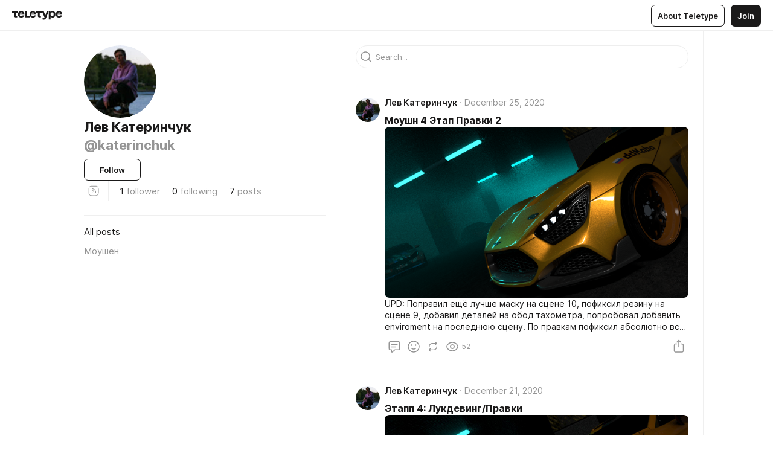

--- FILE ---
content_type: text/html
request_url: https://teletype.in/@katerinchuk
body_size: 14057
content:
<!DOCTYPE html>
<html  lang="en" data-theme="auto" data-head-attrs="lang,data-theme">

<head>
  
  <title>Лев Катеринчук — Teletype</title><meta http-equiv="content-type" content="text/html; charset=UTF-8"><meta name="viewport" content="width=device-width, initial-scale=1, user-scalable=no"><meta name="apple-mobile-web-app-capable" content="yes"><meta name="apple-mobile-web-app-status-bar-style" content="default"><meta name="theme-color" content="#FFFFFF"><meta property="og:url" content="https://teletype.in/@katerinchuk"><meta property="og:site_name" content="Teletype"><meta property="tg:site_verification" content="g7j8/rPFXfhyrq5q0QQV7EsYWv4="><meta property="fb:app_id" content="560168947526654"><meta property="fb:pages" content="124472808071141"><meta property="twitter:card" content="summary_large_image"><link rel="canonical" href="https://teletype.in/@katerinchuk"><link rel="alternate" href="https://teletype.in/@katerinchuk" hreflang="x-default"><link rel="icon" type="image/x-icon" href="/favicon.ico"><link rel="icon" type="image/svg+xml" href="https://teletype.in/static/favicon.f39059fb.svg"><link rel="apple-touch-icon" href="https://teletype.in/static/apple-touch-icon.39e27d32.png"><link rel="search" type="application/opensearchdescription+xml" title="Teletype" href="https://teletype.in/opensearch.xml"><script src="https://yandex.ru/ads/system/context.js" async></script><script type="application/javascript">window.yaContextCb = window.yaContextCb || []</script><meta property="og:title" content="Лев Катеринчук on Teletype"><meta property="twitter:title" content="Лев Катеринчук on Teletype"><meta name="description" content=""><meta property="og:description" content=""><meta property="twitter:description" content=""><meta property="og:image" content="https://teletype.in/files/11/b8/11b88b8d-8134-4064-8918-a73b3ce3a47c.png"><meta property="twitter:image" content="https://teletype.in/files/11/b8/11b88b8d-8134-4064-8918-a73b3ce3a47c.png"><meta property="og:image:type" content="image/png"><meta property="og:image:width" content="1200"><meta property="og:image:height" content="630"><link rel="alternate" type="application/rss+xml" title="RSS" href="https://teletype.in/rss/katerinchuk"><link rel="alternate" type="application/atom+xml" title="Atom" href="https://teletype.in/atom/katerinchuk"><meta name="head:count" content="31"><script>window.__INITIAL_STATE__={"config":{"version":"4.41.13","app_version":"4.41.13-4102","build_number":4102,"app":{"name":"teletype","title":"Teletype","url":{"assets":"https:\u002F\u002Fteletype.in","media":"https:\u002F\u002Fteletype.in\u002Ffiles","site":"https:\u002F\u002Fteletype.in","api":"https:\u002F\u002Fteletype.in\u002Fapi","updater":"wss:\u002F\u002Fteletype.in\u002Fupdater","media_api":"https:\u002F\u002Fteletype.in\u002Fmedia"},"links":{"tos":"https:\u002F\u002Fjournal.teletype.in\u002Flegal","journal":"https:\u002F\u002Fjournal.teletype.in\u002F","privacy":"https:\u002F\u002Fjournal.teletype.in\u002Flegal-privacy","domains":"https:\u002F\u002Fjournal.teletype.in\u002Fdomains","features":"https:\u002F\u002Fjournal.teletype.in\u002Ffeatures","updates":"https:\u002F\u002Fjournal.teletype.in\u002F+updates","email":"mailbox@teletype.in","cloudtips":{"tos":"https:\u002F\u002Fstatic.cloudpayments.ru\u002Fdocs\u002FCloudTips\u002Fcloudtips_oferta_teletype.pdf","agreement":"https:\u002F\u002Fstatic.cloudpayments.ru\u002Fdocs\u002FCloudTips\u002Fcloudtips_agreement_teletype.pdf","policy":"https:\u002F\u002Fstatic.cloudpayments.ru\u002Fdocs\u002Fpolicy-cloudpayments.pdf"}},"service":{"metrika":"42100904","ga":"G-74SRE9LWC4","facebook_id":560168947526654,"facebook_pages":"124472808071141","facebook_redirect":"https:\u002F\u002Fteletype.in\u002F.fb-callback","google_id":"589698636327-74fehjo4inhlnkc237ulk51petqlem42.apps.googleusercontent.com","google_redirect":"https:\u002F\u002Fteletype.in\u002F.google-callback","vk_id":51923672,"vk_redirect":"https:\u002F\u002Fteletype.in\u002F.vk-callback","yandex_pay_id":"aca5092b-9bd5-4dd1-875e-0e0be05aff00","yandex_pay_env":"Production","yandex_pay_gw":"cloudpayments","yandex_pay_gw_id":null,"tg_iv":"g7j8\u002FrPFXfhyrq5q0QQV7EsYWv4=","tg_login":"TeletypeAppBot","tg_link":"https:\u002F\u002Ft.me\u002FTeletypeAppBot","twitch_id":"lxc0c8o0u0l42bo1smeno623bnlxhs","twitch_redirect":"https:\u002F\u002Fteletype.in\u002F.twitch-callback","apple_id":"in.teletype.web","apple_redirect":"https:\u002F\u002Fteletype.in\u002F.siwa","recaptcha":"6Lf-zgAVAAAAAJIxQX0tdkzpFySG2e607DdgqRF-","recaptcha_v2":"6Lfm6TEfAAAAAK_crKCAL3BUBLmdZnrsvOeTHMNj","yandes_pay_gw_id":""},"pushes":{"app_id":"9185fd40-8599-4ea3-a2e7-f4e88560970e","auto_register":false,"notify_button":false,"iframe_path":"pushes","subscribe_path":"pushes\u002Fsubscribe"},"domains":{"protocol":"http:","port":null},"articles_on_page":10,"max_users_topics":10,"max_menu_items":10,"max_user_blogs":5,"autosave_timeout":15000,"views_scrolls":null,"articles_reactions":{"default":["👍","👎"],"max_uniq":10},"comments":{"can_edit_period":300000,"autoupdate_period":15000,"max_depth":3,"compact_from":2,"thread_collapse":25,"whitelist":{"formats":["bold","italic","strike","code","link","code"],"items":["p","blockquote","pre","image","youtube","vimeo","rutube","vkvideo"]}},"media":{"accept":[{"ext":".jpg","type":"jpg","types":["image\u002Fjpeg"]},{"ext":".png","type":"png","types":["image\u002Fpng"]},{"ext":".gif","type":"gif","types":["image\u002Fgif"]}],"max_size":5242880,"max_userpic_size":1048576},"langs":{"aliases":{"ru":["ru","be","uk","ky","ab","mo","et","lv"],"en":["en"]},"default":"en"}},"data":{"ttl":{"account":60000,"blog_articles":600000,"app_settings":600000,"showcase":60000,"article":60000,"blog":5000,"search":5000,"unsplash":60000,"comments":15000,"notifications":60000,"emoji":10000000}}},"domain":null,"timezone":0,"lid":"51012f0f-5b5d-53a4-b51d-66cfcbc7e3f1","url":"https:\u002F\u002Fteletype.in\u002F@katerinchuk","account":{"_loading":false,"id":null,"blog_id":null,"blogs":null,"uri":null,"name":null,"userpic":null,"lang":null,"darkmode":null,"can_create_blog":null,"tfa_enabled":null,"popup_open":false,"wallet":{"loaded":false,"enabled":false,"available":false,"card":null,"balance":null,"receiver":null,"donations":{"params":{"from_date":null,"to_date":null,"blog_id":null},"total":0,"amount":0,"list":[]},"transactions":{"params":{"from_date":null,"to_date":null},"total":0,"amount":0,"list":[]},"payouts":{"params":{"from_date":null,"to_date":null},"total":0,"amount":0,"list":[]},"payout":{"open":false}}},"langs":{"lang":"en"},"app_settings":{"data":{"ad":{"params":{"article-under-text":{"id":"R-A-2565196-12","el":true,"disabled":true,"disableAdult":true,"exclude":[4102528]},"feed-article-under-text":{"id":"R-A-2565196-3","el":true},"article-floor":{"disabled":true,"type":"floorAd","platform":"touch","timeout":5000,"exclude":[4102528]},"blog-floor":{"disabled":true,"type":"floorAd","platform":"touch","timeout":5000,"exclude":[4102528]},"main-floor":{"disabled":true,"type":"floorAd","platform":"touch","timeout":10000},"blog-list":{"id":"R-A-2565196-13","el":true,"every":6,"start":1,"disableAdult":true,"exclude":[4102528]},"main-list":{"id":"R-A-2565196-14","el":true,"every":4},"main-trending-list":{"id":"R-A-2565196-14","disabled":true,"el":true,"every":4,"start":4},"main-following-list":{"id":"R-A-2565196-15","disabled":true,"el":true,"every":4,"start":4},"main-feed":{"id":"R-A-2565196-16","disabled":false,"type":"feed","el":true,"start":4,"every":0,"feedCardCount":4,"mobile":{"feedCardCount":4}},"article-feed":{"id":"R-A-2565196-17","disabled":false,"type":"feed","el":true,"feedCardCount":4,"disableAdult":true,"exclude":[4102528]},"article-above-text":{"id":"R-A-2565196-18","disabled":false,"el":true,"disableAdult":true,"exclude":[4102528]}},"exclude":[4102528]},"updater":{"enabled":true},"example_blogs":[65,71297,111029],"giphy":["https:\u002F\u002Fmedia4.giphy.com\u002Fmedia\u002Fv1.Y2lkPTU2YzQ5Mjdld2hxbXoybWQ0a2M3ZzltZmNyaHBqbjgzNnh3cWUxc3FzbXdmYnQweSZlcD12MV9naWZzX2dpZklkJmN0PWc\u002F14SAx6S02Io1ThOlOY\u002Fgiphy.gif","https:\u002F\u002Fmedia1.giphy.com\u002Fmedia\u002Fv1.Y2lkPTU2YzQ5MjdlaG5rN3lkMW1oOWpodXNnZGU2dmwyYnJrd2hlMmo1emlvbjEyOTZ1ZiZlcD12MV9naWZzX2dpZklkJmN0PWc\u002FLdOyjZ7io5Msw\u002Fgiphy.gif","https:\u002F\u002Fmedia1.giphy.com\u002Fmedia\u002Fv1.Y2lkPTU2YzQ5MjdlbjF5dTN3NTM0MTdya2x6MHU0dnNza3NudGVxbWR5dGN0Ynl5OWV3YSZlcD12MV9naWZzX2dpZklkJmN0PWc\u002FlptjRBxFKCJmFoibP3\u002Fgiphy-downsized.gif","https:\u002F\u002Fmedia1.giphy.com\u002Fmedia\u002Fv1.Y2lkPTU2YzQ5MjdlenlnaGFiejF6OGpsbXNxMDh6ZzFvZzBnOHQwemtnNzBqN2lwZ2VnbyZlcD12MV9naWZzX2dpZklkJmN0PWc\u002FLCdPNT81vlv3y\u002Fgiphy-downsized.gif","https:\u002F\u002Fmedia4.giphy.com\u002Fmedia\u002Fv1.Y2lkPTU2YzQ5MjdlajJxOGZwbHJ3bHNobzgwMWNzbDA4dnNzMXZvdnd3dnk2NWx2aWtucyZlcD12MV9naWZzX2dpZklkJmN0PWc\u002FbPdI2MXEbnDUs\u002Fgiphy.gif","https:\u002F\u002Fmedia4.giphy.com\u002Fmedia\u002Fv1.Y2lkPTU2YzQ5MjdlYnp2azkzY214aHAxY211cHVhM2pqdTBkYWx6NGFpb2FvdzlqN3BkbiZlcD12MV9naWZzX2dpZklkJmN0PWc\u002FEXmE33UEtfuQo\u002Fgiphy.gif","https:\u002F\u002Fmedia4.giphy.com\u002Fmedia\u002Fv1.Y2lkPTU2YzQ5MjdlZ3ZyODd2d2s1NHlhZjR4NGIzNW45ZHBicWdrNDhxZGpwc2ZqcHlvYiZlcD12MV9naWZzX2dpZklkJmN0PWc\u002FJLELwGi2ksYTu\u002Fgiphy.gif","https:\u002F\u002Fmedia3.giphy.com\u002Fmedia\u002Fv1.Y2lkPTU2YzQ5Mjdla3plYzZ2bDR5em9xYzh2YzNyMmwwODJzNG1veGxtZGtnN3I0eTQzciZlcD12MV9naWZzX2dpZklkJmN0PWc\u002F56t3lKn4Xym0DQ2Zn7\u002Fgiphy-downsized.gif","https:\u002F\u002Fmedia1.giphy.com\u002Fmedia\u002Fv1.Y2lkPTU2YzQ5MjdlbTMxYTl4ZGZzNHZ2cndwbjYyaDd1M25ocWVwa2lnbHNzM2RwMXBvYyZlcD12MV9naWZzX2dpZklkJmN0PWc\u002F3Jhdg8Qro5kMo\u002Fgiphy.gif","https:\u002F\u002Fmedia4.giphy.com\u002Fmedia\u002Fv1.Y2lkPTU2YzQ5MjdlcGluMnVtMXg2M2ZkZXNnbjRubmE2cTFsMnA4cGNxOGM2dTRnZG1oaCZlcD12MV9naWZzX2dpZklkJmN0PWc\u002F3osxYamKD88c6pXdfO\u002Fgiphy.gif","https:\u002F\u002Fmedia0.giphy.com\u002Fmedia\u002Fv1.Y2lkPTU2YzQ5MjdlcXEzcGx4dHZ3Y2c1cjVkNTR6NmYxdnR1aDZ5b3p3ZWhvY2U5bXcydyZlcD12MV9naWZzX2dpZklkJmN0PWc\u002FMOMKdGBAWJDmkYtBUW\u002Fgiphy-downsized.gif"],"unsplash":[{"url":"https:\u002F\u002Fimages.unsplash.com\u002Fphoto-1502512977010-b821981050d1?crop=entropy&cs=srgb&fm=jpg&ixid=M3w2MzEyfDB8MXxyYW5kb218fHx8fHx8fHwxNzY5MDU4MDAwfA&ixlib=rb-4.1.0&q=85","author":"Casey Horner","link":"https:\u002F\u002Funsplash.com\u002F@mischievous_penguins"}],"_loadTime":1769060345193},"loading":null},"blog_articles":{"items":{"450836":{"length":7,"limit":10,"last_article":0,"blog":{"id":450836,"uri":"katerinchuk","name":"Лев Катеринчук","userpic":"https:\u002F\u002Fteletype.in\u002Ffiles\u002F90\u002F5a\u002F905ada9b-0af1-40a1-bef8-f9e2dcaf85e8.png","domain":null,"domain_https":false,"bio":null,"sharing":"https:\u002F\u002Fteletype.in\u002Ffiles\u002F11\u002Fb8\u002F11b88b8d-8134-4064-8918-a73b3ce3a47c.png","website":null,"lang":"ru","list_style":null,"personal":true,"verified":false,"adult":false,"show_topics_menu":true,"comments_enabled":true,"reactions_enabled":true,"reposts_enabled":true,"related_enabled":true,"donations_disabled":null,"menu":[]},"sections":{"published":7,"scheduled":null,"hidden":null,"drafts":null},"topics":[{"id":16171,"uri":"moushen","name":"Моушен","description":null,"active":false}],"articles":[{"id":2632187,"uri":"OIv8wtfRa","created_at":"2020-12-25T18:56:17.806Z","published_at":"2020-12-25T18:56:17.807Z","last_edited_at":"2020-12-25T23:50:14.732Z","visibility":"all","title":"Моушн 4 Этап Правки 2","cut":"\u003Cdocument\u003E\n\u003Cimage src=\"https:\u002F\u002Fteletype.in\u002Ffiles\u002Fdc\u002F3d\u002Fdc3d930c-f355-490c-8ed3-59e11d10dd4e.png\" size=\"original\" width=1280 height=720 naturalWidth=1280 naturalHeight=720 \u002F\u003E\n\u003Cp\u003EUPD: Поправил ещё лучше маску на сцене 10, пофиксил резину на сцене 9, добавил деталей на обод тахометра, попробовал добавить enviroment на последнюю сцену. По правкам пофиксил абсолютно всё, надеюсь пройти на 5 этап.\u003C\u002Fp\u003E\n\u003C\u002Fdocument\u003E","cut_text":"UPD: Поправил ещё лучше маску на сцене 10, пофиксил резину на сцене 9, добавил деталей на обод тахометра, попробовал добавить enviroment на последнюю сцену. По правкам пофиксил абсолютно всё, надеюсь пройти на 5 этап.","cut_image":"https:\u002F\u002Fteletype.in\u002Ffiles\u002Fdc\u002F3d\u002Fdc3d930c-f355-490c-8ed3-59e11d10dd4e.png","cut_article_id":null,"sharing_text":"Поправил всё на что указал Вадим","sharing_image":"https:\u002F\u002Fteletype.in\u002Ffiles\u002F3e\u002F33\u002F3e33e421-5fc6-4b62-9570-391eb3edfdbb.png","sharing_type":"text","comments_enabled":true,"reactions_enabled":true,"subscriptions_enabled":true,"reposts_enabled":true,"related_enabled":true,"sharing_enabled":true,"is_post":false,"views":52,"author_id":450836,"creator_id":450836,"comments":0,"reactions":0,"reposts":0,"topics":[],"author":{"id":450836,"uri":"katerinchuk","domain":null,"domain_https":false,"name":"Лев Катеринчук","userpic":"https:\u002F\u002Fteletype.in\u002Ffiles\u002F90\u002F5a\u002F905ada9b-0af1-40a1-bef8-f9e2dcaf85e8.png","verified":false,"comments_enabled":true,"reactions_enabled":true,"reposts_enabled":true,"related_enabled":true},"creator":{"id":450836,"uri":"katerinchuk","domain":null,"domain_https":false,"name":"Лев Катеринчук","userpic":"https:\u002F\u002Fteletype.in\u002Ffiles\u002F90\u002F5a\u002F905ada9b-0af1-40a1-bef8-f9e2dcaf85e8.png","verified":false,"comments_enabled":true,"reactions_enabled":true,"reposts_enabled":true,"related_enabled":true},"articles_mentions":[],"cut_article":null},{"id":2427801,"uri":"BhUACQIIp","created_at":"2020-12-21T16:49:04.668Z","published_at":"2020-12-21T16:49:04.667Z","last_edited_at":"2020-12-21T16:49:04.668Z","visibility":"all","title":"Этапп 4: Лукдевинг\u002FПравки","cut":"\u003Cdocument\u003E\n\u003Cimage src=\"https:\u002F\u002Fteletype.in\u002Ffiles\u002F43\u002F37\u002F4337b211-897a-47b7-9d6c-cf47de1e88f3.jpeg\" size=\"original\" width=1173 height=660 naturalWidth=1280 naturalHeight=720 \u002F\u003E\n\u003Cp\u003EНу хуже уже не будет... иии бац бац бац бац.\u003C\u002Fp\u003E\n\u003C\u002Fdocument\u003E","cut_text":"Ну хуже уже не будет... иии бац бац бац бац.","cut_image":"https:\u002F\u002Fteletype.in\u002Ffiles\u002F43\u002F37\u002F4337b211-897a-47b7-9d6c-cf47de1e88f3.jpeg","cut_article_id":null,"sharing_text":"Ну хуже уже не будет... иии бац бац бац бац.","sharing_image":"https:\u002F\u002Fteletype.in\u002Ffiles\u002F0d\u002F22\u002F0d221cd8-cf0a-4e5b-9095-ddbf388cbb9f.png","sharing_type":"image","comments_enabled":true,"reactions_enabled":true,"subscriptions_enabled":true,"reposts_enabled":true,"related_enabled":true,"sharing_enabled":true,"is_post":false,"views":50,"author_id":450836,"creator_id":450836,"comments":0,"reactions":0,"reposts":0,"topics":[],"author":{"id":450836,"uri":"katerinchuk","domain":null,"domain_https":false,"name":"Лев Катеринчук","userpic":"https:\u002F\u002Fteletype.in\u002Ffiles\u002F90\u002F5a\u002F905ada9b-0af1-40a1-bef8-f9e2dcaf85e8.png","verified":false,"comments_enabled":true,"reactions_enabled":true,"reposts_enabled":true,"related_enabled":true},"creator":{"id":450836,"uri":"katerinchuk","domain":null,"domain_https":false,"name":"Лев Катеринчук","userpic":"https:\u002F\u002Fteletype.in\u002Ffiles\u002F90\u002F5a\u002F905ada9b-0af1-40a1-bef8-f9e2dcaf85e8.png","verified":false,"comments_enabled":true,"reactions_enabled":true,"reposts_enabled":true,"related_enabled":true},"articles_mentions":[],"cut_article":null},{"id":2385045,"uri":"9fzLfV9Wo","created_at":"2020-12-14T18:47:21.416Z","published_at":"2020-12-14T18:47:21.417Z","last_edited_at":"2020-12-14T18:59:26.423Z","visibility":"all","title":"Этапп 4: Лукдевинг.","cut":"\u003Cdocument\u003E\n\u003Cimage src=\"https:\u002F\u002Fteletype.in\u002Ffiles\u002Fff\u002Fb3\u002Fffb37517-af0e-4265-affc-a7a252bb177f.jpeg\" size=\"original\" width=1280 height=720 naturalWidth=1280 naturalHeight=720 \u002F\u003E\n\u003Cp\u003EНемного о этапе. Этап безумно понравился, так как наконец-то из каких-то пластелиновых одноцветных матовых моделей и набросков у нас начал получаться полноценный ролик, наподобие тех, которые я видел когда записывался на курс. Этап был действительно сложный, несмотря на то, что правок от Вадима было не очень много, помимо них было ещё куча работы. Ещё на этапе подготовки я столкнулся с тем что моя видеокарта от AMD не подходила для рендера, и в самом начале этого этапа было решено использовать Arnold.... я ещё никогда в жизни так не ошибался... После 12+ часов вывода первой сцены было решено покупать новую видеокарту от Nvidia. Как же сильно я был поражен скоростью рендера в Redshift. На этом этапе я пересилил себя, вошёл в режим и смог...\u003C\u002Fp\u003E\n\u003C\u002Fdocument\u003E","cut_text":"Немного о этапе. Этап безумно понравился, так как наконец-то из каких-то пластелиновых одноцветных матовых моделей и набросков у нас начал получаться полноценный ролик, наподобие тех, которые я видел когда записывался на курс. Этап был действительно сложный, несмотря на то, что правок от Вадима было не очень много, помимо них было ещё куча работы. Ещё на этапе подготовки я столкнулся с тем что моя видеокарта от AMD не подходила для рендера, и в самом начале этого этапа было решено использовать Arnold.... я ещё никогда в жизни так не ошибался... После 12+ часов вывода первой сцены было решено покупать новую видеокарту от Nvidia. Как же сильно я был поражен скоростью рендера в Redshift. На этом этапе я пересилил себя, вошёл в режим и смог...","cut_image":"https:\u002F\u002Fteletype.in\u002Ffiles\u002Fff\u002Fb3\u002Fffb37517-af0e-4265-affc-a7a252bb177f.jpeg","cut_article_id":null,"sharing_text":"Немного о этапе. Этап безумно понравился, так как наконец-то из каких-то пластелиновых одноцветных матовых моделей и набросков у нас...","sharing_image":"https:\u002F\u002Fteletype.in\u002Ffiles\u002F3a\u002Fc3\u002F3ac3f198-8ea1-489d-ab41-4338c8410cff.png","sharing_type":"image","comments_enabled":true,"reactions_enabled":true,"subscriptions_enabled":true,"reposts_enabled":true,"related_enabled":true,"sharing_enabled":true,"is_post":false,"views":89,"author_id":450836,"creator_id":450836,"comments":0,"reactions":1,"reposts":0,"topics":[],"author":{"id":450836,"uri":"katerinchuk","domain":null,"domain_https":false,"name":"Лев Катеринчук","userpic":"https:\u002F\u002Fteletype.in\u002Ffiles\u002F90\u002F5a\u002F905ada9b-0af1-40a1-bef8-f9e2dcaf85e8.png","verified":false,"comments_enabled":true,"reactions_enabled":true,"reposts_enabled":true,"related_enabled":true},"creator":{"id":450836,"uri":"katerinchuk","domain":null,"domain_https":false,"name":"Лев Катеринчук","userpic":"https:\u002F\u002Fteletype.in\u002Ffiles\u002F90\u002F5a\u002F905ada9b-0af1-40a1-bef8-f9e2dcaf85e8.png","verified":false,"comments_enabled":true,"reactions_enabled":true,"reposts_enabled":true,"related_enabled":true},"articles_mentions":[],"cut_article":null},{"id":2309232,"uri":"LTjO_4YQB","created_at":"2020-11-25T18:30:53.667Z","published_at":"2020-11-25T18:30:53.667Z","last_edited_at":"2020-11-25T18:30:53.667Z","visibility":"all","title":"Этап 3: Работа с ассетами.","cut":"\u003Cdocument\u003E\n\u003Cimage src=\"https:\u002F\u002Fteletype.in\u002Ffiles\u002F41\u002F64\u002F4164d767-edb8-4847-bf01-2ec834dcaf29.jpeg\" size=\"original\" width=536 height=907 naturalWidth=536 naturalHeight=907 \u002F\u003E\n\u003Cp\u003EДовольно таки весёлый этап выдался, если учесть моё легендарное фиаско с новой группой в Телеграме, но несмотря на это постарался сделать всё по тз. После проверки блокинга, выявились некоторые проблемы. Так как с симуляцией мне посоветовали не заморачиваться, пришлось отступить в некоторых сценах от референса в пользу скорости, но это не сильно упростило мне задачу. Изначально я понимал что вся третья сцена пойдёт под снос, и начал готовить её заранее. В итоге какими-то нереальными усилиями вытащил подетально двигатель из мода для игры, затем собрал его по запчастям, затем некоторые запчасти пришлось снова делить на более мелкие запчасти во имя идеи. Затем покрас, замена ещё двух сцен в которых не получится сделать симуляцию брызг воды...\u003C\u002Fp\u003E\n\u003C\u002Fdocument\u003E","cut_text":"Довольно таки весёлый этап выдался, если учесть моё легендарное фиаско с новой группой в Телеграме, но несмотря на это постарался сделать всё по тз. После проверки блокинга, выявились некоторые проблемы. Так как с симуляцией мне посоветовали не заморачиваться, пришлось отступить в некоторых сценах от референса в пользу скорости, но это не сильно упростило мне задачу. Изначально я понимал что вся третья сцена пойдёт под снос, и начал готовить её заранее. В итоге какими-то нереальными усилиями вытащил подетально двигатель из мода для игры, затем собрал его по запчастям, затем некоторые запчасти пришлось снова делить на более мелкие запчасти во имя идеи. Затем покрас, замена ещё двух сцен в которых не получится сделать симуляцию брызг воды...","cut_image":"https:\u002F\u002Fteletype.in\u002Ffiles\u002F41\u002F64\u002F4164d767-edb8-4847-bf01-2ec834dcaf29.jpeg","cut_article_id":null,"sharing_text":"Довольно таки весёлый этап выдался, если учесть моё легендарное фиаско с новой группой в Телеграме, но несмотря на это постарался...","sharing_image":"https:\u002F\u002Fteletype.in\u002Ffiles\u002Fcf\u002Faa\u002Fcfaac8de-90e6-4ac8-b56e-2ec30e65dc43.png","sharing_type":"image","comments_enabled":true,"reactions_enabled":true,"subscriptions_enabled":true,"reposts_enabled":true,"related_enabled":true,"sharing_enabled":true,"is_post":false,"views":66,"author_id":450836,"creator_id":450836,"comments":0,"reactions":0,"reposts":0,"topics":[],"author":{"id":450836,"uri":"katerinchuk","domain":null,"domain_https":false,"name":"Лев Катеринчук","userpic":"https:\u002F\u002Fteletype.in\u002Ffiles\u002F90\u002F5a\u002F905ada9b-0af1-40a1-bef8-f9e2dcaf85e8.png","verified":false,"comments_enabled":true,"reactions_enabled":true,"reposts_enabled":true,"related_enabled":true},"creator":{"id":450836,"uri":"katerinchuk","domain":null,"domain_https":false,"name":"Лев Катеринчук","userpic":"https:\u002F\u002Fteletype.in\u002Ffiles\u002F90\u002F5a\u002F905ada9b-0af1-40a1-bef8-f9e2dcaf85e8.png","verified":false,"comments_enabled":true,"reactions_enabled":true,"reposts_enabled":true,"related_enabled":true},"articles_mentions":[],"cut_article":null},{"id":2250148,"uri":"SMr-At3mv","created_at":"2020-11-12T15:25:15.415Z","published_at":"2020-11-12T15:25:15.414Z","last_edited_at":"2020-11-12T15:25:15.415Z","visibility":"all","title":"Этап 2 Превизуализация и блокинг.","cut":"\u003Cdocument\u003E\n\u003Cimage src=\"https:\u002F\u002Fteletype.in\u002Ffiles\u002Fc5\u002F1f\u002Fc51fc63e-b738-4bd3-a1f9-df6ded006a3d.jpeg\" size=\"original\" width=806 height=905 naturalWidth=806 naturalHeight=905 \u002F\u003E\n\u003Cp\u003EНа этом этапе я действительно почувствовал те самые сложности на курсах Мастерской о которых все говорили. Хоть раньше я и работал в After Effects и Premier Prо, Cinema 4D для меня стала настоящим испытанием. Превизуализацию склеить было довольно просто так как я изначально уже знал кадры которые хочу увидеть. Сложности начались с 7-ми часового просмотра небольшого урока по синеме. Спустя 7 часов с полного нуля я уже более менее осознал логику программы и начал выстраивать композиции. Далее были 12 часов работы над первой сценой, 6 часов над второй и 26 часов с перерывами на перекур над всеми остальными. Закончил аккурат к стриму, где мою работу посмотрели и укзаали на недочёты, следующие 24 часа я провёл за правками косяков, затем...\u003C\u002Fp\u003E\n\u003C\u002Fdocument\u003E","cut_text":"На этом этапе я действительно почувствовал те самые сложности на курсах Мастерской о которых все говорили. Хоть раньше я и работал в After Effects и Premier Prо, Cinema 4D для меня стала настоящим испытанием. Превизуализацию склеить было довольно просто так как я изначально уже знал кадры которые хочу увидеть. Сложности начались с 7-ми часового просмотра небольшого урока по синеме. Спустя 7 часов с полного нуля я уже более менее осознал логику программы и начал выстраивать композиции. Далее были 12 часов работы над первой сценой, 6 часов над второй и 26 часов с перерывами на перекур над всеми остальными. Закончил аккурат к стриму, где мою работу посмотрели и укзаали на недочёты, следующие 24 часа я провёл за правками косяков, затем...","cut_image":"https:\u002F\u002Fteletype.in\u002Ffiles\u002Fc5\u002F1f\u002Fc51fc63e-b738-4bd3-a1f9-df6ded006a3d.jpeg","cut_article_id":null,"sharing_text":"На этом этапе я действительно почувствовал те самые сложности на курсах Мастерской о которых все говорили. Хоть раньше я и работал...","sharing_image":"https:\u002F\u002Fteletype.in\u002Ffiles\u002Fab\u002F4d\u002Fab4d72c6-666c-439e-be70-b117b58fc2cf.jpeg","sharing_type":"image","comments_enabled":true,"reactions_enabled":true,"subscriptions_enabled":true,"reposts_enabled":true,"related_enabled":true,"sharing_enabled":true,"is_post":false,"views":88,"author_id":450836,"creator_id":450836,"comments":0,"reactions":0,"reposts":0,"topics":[],"author":{"id":450836,"uri":"katerinchuk","domain":null,"domain_https":false,"name":"Лев Катеринчук","userpic":"https:\u002F\u002Fteletype.in\u002Ffiles\u002F90\u002F5a\u002F905ada9b-0af1-40a1-bef8-f9e2dcaf85e8.png","verified":false,"comments_enabled":true,"reactions_enabled":true,"reposts_enabled":true,"related_enabled":true},"creator":{"id":450836,"uri":"katerinchuk","domain":null,"domain_https":false,"name":"Лев Катеринчук","userpic":"https:\u002F\u002Fteletype.in\u002Ffiles\u002F90\u002F5a\u002F905ada9b-0af1-40a1-bef8-f9e2dcaf85e8.png","verified":false,"comments_enabled":true,"reactions_enabled":true,"reposts_enabled":true,"related_enabled":true},"articles_mentions":[],"cut_article":null},{"id":2125068,"uri":"SEw8760SF","created_at":"2020-11-01T22:08:05.813Z","published_at":"2020-11-01T22:08:05.813Z","last_edited_at":"2020-11-05T12:26:37.317Z","visibility":"all","title":"Этап 1 Артдирекшн.","cut":"\u003Cdocument\u003E\n\u003Cimage src=\"https:\u002F\u002Fteletype.in\u002Ffiles\u002Fe4\u002F21\u002Fe42107dc-494b-4261-9620-baf93dec8c99.jpeg\" size=\"original\" width=1704 height=345 naturalWidth=9900 naturalHeight=2001 \u002F\u003E\n\u003Cp\u003ERDS (Российская дрифт серия) - один из сильнейших в мире чемпионатов по дрифту. Выбрал такую тему, так как уже очень давно болею дрифтом, после того, как впервые увидел ролики на канале Анатолия Зарубина. Так сложилось, что я обратил внимание на этот вид автоспорта в самом начале его популяризации в РФ и мог своими глазами видеть как российские пилоты с каждым годом всё сильнее наращивают свой скилл, как чемпионат растёт, как появляется большая фан база, и как наши гонщики приезжают  защищать Россию на иностранные чемпионаты и выдавать там такие результаты, после которых у их соперников появляется желание поехать в Россию и поучаствовать в RDS.\u003C\u002Fp\u003E\n\u003C\u002Fdocument\u003E","cut_text":"RDS (Российская дрифт серия) - один из сильнейших в мире чемпионатов по дрифту. Выбрал такую тему, так как уже очень давно болею дрифтом, после того, как впервые увидел ролики на канале Анатолия Зарубина. Так сложилось, что я обратил внимание на этот вид автоспорта в самом начале его популяризации в РФ и мог своими глазами видеть как российские пилоты с каждым годом всё сильнее наращивают свой скилл, как чемпионат растёт, как появляется большая фан база, и как наши гонщики приезжают  защищать Россию на иностранные чемпионаты и выдавать там такие результаты, после которых у их соперников появляется желание поехать в Россию и поучаствовать в RDS.","cut_image":"https:\u002F\u002Fteletype.in\u002Ffiles\u002Fe4\u002F21\u002Fe42107dc-494b-4261-9620-baf93dec8c99.jpeg","cut_article_id":null,"sharing_text":"RDS (Российская дрифт серия) - один из сильнейших в мире чемпионатов по дрифту. Выбрал такую тему, так как уже очень давно болею...","sharing_image":"https:\u002F\u002Fteletype.in\u002Ffiles\u002Fac\u002F67\u002Fac67424b-4294-4b93-8829-919458fb08b3.png","sharing_type":"image","comments_enabled":true,"reactions_enabled":true,"subscriptions_enabled":true,"reposts_enabled":true,"related_enabled":true,"sharing_enabled":true,"is_post":false,"views":293,"author_id":450836,"creator_id":450836,"comments":1,"reactions":7,"reposts":0,"topics":[],"author":{"id":450836,"uri":"katerinchuk","domain":null,"domain_https":false,"name":"Лев Катеринчук","userpic":"https:\u002F\u002Fteletype.in\u002Ffiles\u002F90\u002F5a\u002F905ada9b-0af1-40a1-bef8-f9e2dcaf85e8.png","verified":false,"comments_enabled":true,"reactions_enabled":true,"reposts_enabled":true,"related_enabled":true},"creator":{"id":450836,"uri":"katerinchuk","domain":null,"domain_https":false,"name":"Лев Катеринчук","userpic":"https:\u002F\u002Fteletype.in\u002Ffiles\u002F90\u002F5a\u002F905ada9b-0af1-40a1-bef8-f9e2dcaf85e8.png","verified":false,"comments_enabled":true,"reactions_enabled":true,"reposts_enabled":true,"related_enabled":true},"articles_mentions":[],"cut_article":null},{"id":2088522,"uri":"UW9VI0J87","created_at":"2020-10-26T20:29:37.774Z","published_at":"2020-10-26T20:29:37.775Z","last_edited_at":"2020-10-26T20:31:27.870Z","visibility":"all","title":"Этап 0 Мастерская Исаева Моушен 3.0","cut":"\u003Cdocument\u003E\n\u003Cimage src=\"https:\u002F\u002Fteletype.in\u002Ffiles\u002Fa2\u002Faa\u002Fa2aa00b3-aa82-40cf-878e-aa2962e4ac63.png\" size=\"original\" width=510 height=41 naturalWidth=510 naturalHeight=41 \u002F\u003E\n\u003Cp\u003EПредисловие.\u003C\u002Fp\u003E\n\u003C\u002Fdocument\u003E","cut_text":"Предисловие.","cut_image":"https:\u002F\u002Fteletype.in\u002Ffiles\u002Fa2\u002Faa\u002Fa2aa00b3-aa82-40cf-878e-aa2962e4ac63.png","cut_article_id":null,"sharing_text":"Предисловие.","sharing_image":"https:\u002F\u002Fteletype.in\u002Ffiles\u002F4b\u002F3d\u002F4b3d388b-409a-4d20-8e9b-81e066ca59dc.png","sharing_type":"text","comments_enabled":true,"reactions_enabled":true,"subscriptions_enabled":true,"reposts_enabled":true,"related_enabled":true,"sharing_enabled":true,"is_post":false,"views":25,"author_id":450836,"creator_id":450836,"comments":0,"reactions":0,"reposts":0,"topics":[],"author":{"id":450836,"uri":"katerinchuk","domain":null,"domain_https":false,"name":"Лев Катеринчук","userpic":"https:\u002F\u002Fteletype.in\u002Ffiles\u002F90\u002F5a\u002F905ada9b-0af1-40a1-bef8-f9e2dcaf85e8.png","verified":false,"comments_enabled":true,"reactions_enabled":true,"reposts_enabled":true,"related_enabled":true},"creator":{"id":450836,"uri":"katerinchuk","domain":null,"domain_https":false,"name":"Лев Катеринчук","userpic":"https:\u002F\u002Fteletype.in\u002Ffiles\u002F90\u002F5a\u002F905ada9b-0af1-40a1-bef8-f9e2dcaf85e8.png","verified":false,"comments_enabled":true,"reactions_enabled":true,"reposts_enabled":true,"related_enabled":true},"articles_mentions":[],"cut_article":null}],"drafts":null,"params":{"limit":10,"section":null,"topic":null},"_loadTime":1769060345225}},"loading":false},"blogs":{"items":[{"id":450836,"uri":"katerinchuk","name":"Лев Катеринчук","bio":null,"userpic":"https:\u002F\u002Fteletype.in\u002Ffiles\u002F90\u002F5a\u002F905ada9b-0af1-40a1-bef8-f9e2dcaf85e8.png","domain":null,"domain_https":false,"verified":false,"subscriptions":1,"subscribed":0,"you_subscribed":false,"subscribed_on_you":false,"author":false,"admin":false,"owner":false,"_loadTime":1769060345227}],"blocked_teammates":[],"blocked_users":[],"subscribed_users":{"blog_id":null,"total":0,"list":[]},"subscriptions_users":{"blog_id":null,"total":0,"list":[]},"donations":{"blog_id":null,"stats":null,"data":null,"_loadTime":0},"settings":{"items":[],"suggests":{"teammates":[],"topics":[]},"tfa_list":[],"settings":{"open":false,"blog_id":null,"section":null},"new_blog":{"open":false}}},"error":null,"defer":null,"inited":false,"user_ga":null,"user_ym":null,"dom":{"screens":{"medium":false,"tablet":false,"mobile":false},"darkmode":false,"is_safari":false},"feed":{"following":[],"trending":[],"trending_widget":[],"featured_blogs":[]},"articles":{"loading":false,"items":{},"related":{},"donations":{"article_id":null,"data":null,"_loadTime":0}},"articles_reactions":{"items":{},"loading":false},"articles_reposts":{"items":[]},"comments":{"loading":false,"items":{},"info":{}},"search":{"loading":{"search":false,"suggest":false},"search":{"query":"","blog_id":null,"articles":[],"blogs":[],"offset":{"blogs":0,"articles":0},"total":{"blogs":0,"articles":0}},"suggest":[]},"drafts":{"items":[]},"imports":{"items":[],"loading":false},"emojis":{"data":[],"loading":null,"loadTime":0,"query":""},"varlamov":{"footer":[],"trending":[],"youtube":[],"socials":{},"about":{},"editorial":{},"banners":null,"donations":null,"_full":null,"_loaded":false,"_loadTime":0}};window.__PUBLIC_PATH__='https://teletype.in/';</script><link rel="modulepreload" crossorigin href="https://teletype.in/static/Blog.b073f1c4.js"><link rel="modulepreload" crossorigin href="https://teletype.in/static/Default.15c4982e.js"><link rel="stylesheet" href="https://teletype.in/static/Default.39044dde.css"><link rel="modulepreload" crossorigin href="https://teletype.in/static/AD.9a634925.js"><link rel="stylesheet" href="https://teletype.in/static/AD.9ea140df.css"><link rel="modulepreload" crossorigin href="https://teletype.in/static/form.be54dd2e.js"><link rel="stylesheet" href="https://teletype.in/static/form.637de517.css"><link rel="modulepreload" crossorigin href="https://teletype.in/static/input.9acd09c1.js"><link rel="stylesheet" href="https://teletype.in/static/input.d5fcf258.css"><link rel="modulepreload" crossorigin href="https://teletype.in/static/ArticleCard.5f47752f.js"><link rel="stylesheet" href="https://teletype.in/static/ArticleCard.d179f8e6.css">
  <script type="module" crossorigin src="https://teletype.in/static/index.840c5e98.js"></script>
  <link rel="stylesheet" href="https://teletype.in/static/index.d1a8877c.css">
</head>

<body  class="" style="" data-head-attrs="class,style"><div id="app" style=""><div class="layout" data-v-55fa37c6><div class="menu" data-v-55fa37c6 data-v-658d3930><div class="menu__backdrop" data-v-658d3930></div><div class="menu__content" style="" data-v-658d3930><div class="menu__item" data-v-658d3930><a href="https://teletype.in/" class="menu__logo_image" data-v-658d3930><!--[--><svg xmlns="http://www.w3.org/2000/svg" width="84" height="16" fill="currentColor" viewBox="0 0 84 16" data-v-658d3930><path d="M0 1.288v2.11h3.368v5.18c0 2.302 1.368 2.782 3.367 2.782 1.263 0 1.79-.192 1.79-.192V9.153s-.316.096-.948.096c-.947 0-1.263-.288-1.263-1.15V3.397h3.579v-2.11H0Zm9.674 4.988c0 2.916 1.789 5.275 5.472 5.275 4.526 0 5.157-3.549 5.157-3.549h-2.947s-.315 1.535-2.104 1.535c-1.768 0-2.484-1.151-2.61-2.686h7.745s.021-.345.021-.575C20.408 3.36 18.746 1 15.146 1c-3.599 0-5.472 2.36-5.472 5.276Zm5.472-3.262c1.453 0 2.042.883 2.232 2.11h-4.652c.252-1.227.968-2.11 2.42-2.11Zm14.098 6.139h-5.367V1.288H20.93v9.976h8.314v-2.11Zm-.33-2.877c0 2.916 1.789 5.275 5.472 5.275 4.526 0 5.157-3.549 5.157-3.549h-2.947s-.315 1.535-2.104 1.535c-1.768 0-2.484-1.151-2.61-2.686h7.745s.021-.345.021-.575C39.648 3.36 37.986 1 34.386 1c-3.599 0-5.472 2.36-5.472 5.276Zm5.472-3.262c1.453 0 2.042.883 2.231 2.11h-4.651c.252-1.227.968-2.11 2.42-2.11Zm4.937-1.726v2.11h3.367v5.18c0 2.302 1.369 2.782 3.368 2.782 1.263 0 1.79-.192 1.79-.192V9.153s-.316.096-.948.096c-.947 0-1.263-.288-1.263-1.15V3.397h3.578v-2.11h-9.892Zm21.153 0H57.32l-2.168 6.58-2.673-6.58H49.32l4.42 9.976c-.421.92-.842 1.438-1.895 1.438a5.269 5.269 0 0 1-1.368-.191v2.206s.842.287 1.895.287c2.21 0 3.346-1.17 4.21-3.453l3.893-10.263Zm.312 13.429h2.947v-4.509h.105s.947 1.343 3.262 1.343c3.157 0 4.736-2.494 4.736-5.275C71.838 3.494 70.259 1 67.102 1c-2.42 0-3.368 1.63-3.368 1.63h-.105V1.289h-2.841v13.429Zm2.841-8.441c0-1.804.842-3.262 2.631-3.262 1.79 0 2.631 1.458 2.631 3.262 0 1.803-.842 3.261-2.63 3.261-1.79 0-2.632-1.458-2.632-3.261Zm8.637 0c0 2.916 1.789 5.275 5.472 5.275 4.525 0 5.157-3.549 5.157-3.549h-2.947s-.316 1.535-2.105 1.535c-1.768 0-2.483-1.151-2.61-2.686h7.746S83 6.506 83 6.276C83 3.36 81.337 1 77.738 1c-3.6 0-5.472 2.36-5.472 5.276Zm5.472-3.262c1.452 0 2.042.883 2.231 2.11h-4.651c.252-1.227.968-2.11 2.42-2.11Z"></path></svg><!--]--></a></div><div class="menu__split" data-v-658d3930></div><div class="menu__item" data-v-658d3930><!--[--><!----><div class="menu__buttons" data-v-658d3930><!--[--><!--]--><a href="https://teletype.in/about" class="button m_display_inline" data-v-658d3930 data-v-278085c1><!--[--><div class="button__content" data-v-278085c1><!--[--><!----><!--[--><span class="button__text" data-v-278085c1>About Teletype</span><!--]--><!----><!--]--></div><!----><!----><!--]--></a><a href="https://teletype.in/login?redir=/@katerinchuk" class="button m_type_filled m_display_inline" type="filled" data-v-658d3930 data-v-278085c1><!--[--><div class="button__content" data-v-278085c1><!--[--><!----><!--[--><span class="button__text" data-v-278085c1>Join</span><!--]--><!----><!--]--></div><!----><!----><!--]--></a><!----><!--[--><!--]--><!----><!----><!--[--><!--]--></div><!--]--></div></div><!----></div><div class="layout__content m_main blog" data-v-55fa37c6><div class="blog__aside" data-v-55fa37c6><div class="blog__aside_content" data-v-55fa37c6><div class="blog__info" data-v-55fa37c6><div class="blog__info_header" data-v-55fa37c6><div class="userpic m_size_auto blog__info_userpic" data-v-55fa37c6 data-v-42729300><div class="userpic__pic" style="background-image:url(&#39;https://teletype.in/files/90/5a/905ada9b-0af1-40a1-bef8-f9e2dcaf85e8.png&#39;);" data-v-42729300></div></div><div class="blog__info_blog" data-v-55fa37c6><div class="blog__info_name" data-v-55fa37c6><span class="blog__info_name_text" data-v-55fa37c6>Лев Катеринчук</span><!----></div><div class="blog__info_username" data-v-55fa37c6>@katerinchuk</div></div></div><div class="blog__info_actions" data-v-55fa37c6><div class="blog__info_action" data-v-55fa37c6><button class="button m_display_fluid" new-tab="false" data-v-55fa37c6 data-v-278085c1><div class="button__content" data-v-278085c1><!--[--><!----><!--[--><span class="button__text" data-v-278085c1>Follow</span><!--]--><!----><!--]--></div><!----><!----></button></div><!----></div><!----><div class="blog__info_hr" data-v-55fa37c6></div><!----><div class="blog__info_items" data-v-55fa37c6><div data-v-55fa37c6><a href="https://teletype.in/rss/katerinchuk" target="_blank" rel="nofollow" class="iconButton m_muted" data-v-55fa37c6 data-v-5896f854><!--[--><!--[--><svg xmlns="http://www.w3.org/2000/svg" width="32" height="32" fill="currentColor" viewBox="0 0 32 32" class="icon iconButton__icon" data-icon="rss" data-v-5896f854 data-v-e1294fc0><path fill-rule="evenodd" d="M13.365 15.067a3.487 3.487 0 013.577 3.576.5.5 0 11-1-.026 2.488 2.488 0 00-2.551-2.55.5.5 0 01-.026-1z" clip-rule="evenodd"></path><path fill-rule="evenodd" d="M12.878 12.5a.5.5 0 01.503-.497 7.211 7.211 0 012.327.402 6.307 6.307 0 013.895 3.895c.261.748.397 1.534.402 2.327a.5.5 0 01-1 .007 6.211 6.211 0 00-.346-2.005 5.307 5.307 0 00-3.279-3.28h-.001a6.213 6.213 0 00-2.005-.346.5.5 0 01-.496-.504z" clip-rule="evenodd"></path><path fill-rule="evenodd" d="M12.503 8.626a3.877 3.877 0 00-3.877 3.877v7.003a3.877 3.877 0 003.877 3.877h7.003a3.877 3.877 0 003.877-3.877v-7.003a3.877 3.877 0 00-3.877-3.877h-7.003zm-4.877 3.877a4.877 4.877 0 014.877-4.877h7.003a4.877 4.877 0 014.877 4.877v7.003a4.877 4.877 0 01-4.877 4.877h-7.003a4.877 4.877 0 01-4.877-4.877v-7.003z" clip-rule="evenodd"></path><path fill-rule="evenodd" d="M14.185 18.494a.653.653 0 11-1.306-.033.653.653 0 011.306.033z" clip-rule="evenodd"></path></svg><!--]--><!--[--><!--]--><!----><!--]--></a></div><div class="blog__info_items_hr" data-v-55fa37c6></div><button class="blog__info_item m_link" data-v-55fa37c6><span data-v-55fa37c6>1</span> <span class="blog__info_item_label" data-v-55fa37c6>follower</span></button><button class="blog__info_item m_link" data-v-55fa37c6><span data-v-55fa37c6>0</span> <span class="blog__info_item_label" data-v-55fa37c6>following</span></button><div class="blog__info_item" data-v-55fa37c6><span data-v-55fa37c6>7</span> <span class="blog__info_item_label" data-v-55fa37c6>posts</span></div><!----></div><!----></div><div class="blog__sections" data-v-55fa37c6><!----><div class="blog__section" data-v-55fa37c6><div class="blog__section_wrap" data-v-55fa37c6><a href="https://teletype.in/@katerinchuk" class="router-link-active m_active blog__section_item" data-v-55fa37c6><!--[--><div class="blog__section_name" data-v-55fa37c6>All posts</div><!--]--></a><!--[--><!--]--><!--[--><a href="https://teletype.in/@katerinchuk/+moushen" class="blog__section_item" data-v-55fa37c6><!--[--><div class="blog__section_name" data-v-55fa37c6>Моушен</div><!--]--></a><!--]--></div></div></div><div id="bnr-blog-floor-0" data-index="0" class="bnr" style="" data-v-55fa37c6 data-v-7789da1a><!----></div></div><!----></div><div class="blog__content" data-v-55fa37c6><div class="blog__search m_mobile_hidden" data-v-55fa37c6><div class="search" data-v-55fa37c6 data-v-73b33303><div class="search__container" data-v-73b33303><div class="search__form" data-v-73b33303><div class="input m_border_round" data-v-73b33303 data-v-a586ce02><div class="input__icon" data-v-a586ce02><!--[--><svg xmlns="http://www.w3.org/2000/svg" width="32" height="32" fill="currentColor" viewBox="0 0 32 32" class="icon search__form_icon" data-icon="search" data-v-73b33303 data-v-e1294fc0><path fill-rule="evenodd" d="M8.747 15.059a6.312 6.312 0 1112.623 0 6.312 6.312 0 01-12.623 0zm11.28 6.028a7.812 7.812 0 111.06-1.06l3.447 3.446a.75.75 0 11-1.06 1.06l-3.447-3.446z" clip-rule="evenodd"></path></svg><!--]--></div><!----><!--[--><input value="" placeholder="Search..." autocomplete="off" class="input__field" data-v-a586ce02><!--]--><!----></div></div><!--[--><!----><!----><!--]--></div></div></div><!----><div class="blog__articles" data-v-55fa37c6><div class="blog__articles_list" data-v-55fa37c6><!----><!--[--><div class="blog__articles_item" data-v-55fa37c6><div class="articleCard m_default" style="" data-v-55fa37c6 data-v-36110f26><div class="articleCard-wrap" data-v-36110f26><!----><!----><div class="articleCard-header" data-v-36110f26><a href="https://teletype.in/@katerinchuk" class="router-link-active router-link-exact-active articleCard-author" data-v-36110f26><!--[--><div class="userpic m_size_auto articleCard-userpic" data-v-36110f26 data-v-42729300><div class="userpic__pic" style="background-image:url(&#39;https://teletype.in/files/90/5a/905ada9b-0af1-40a1-bef8-f9e2dcaf85e8.png&#39;);" data-v-42729300></div></div><span class="articleCard-name" data-v-36110f26>Лев Катеринчук</span><!----><!--]--></a><span class="articleCard-date" data-v-36110f26><a href="https://teletype.in/@katerinchuk/OIv8wtfRa" class="" title="December 25, 2020, 18:56" data-v-36110f26><!--[-->December 25, 2020<!--]--></a></span></div><div class="articleCard-content" data-v-36110f26><div class="articleCard-article" data-v-36110f26><h2 class="articleCard-title" data-v-36110f26><a href="https://teletype.in/@katerinchuk/OIv8wtfRa" class="" data-v-36110f26><!--[-->Моушн 4 Этап Правки 2<!--]--></a></h2><figure class="articleCard-image" data-v-36110f26><a href="https://teletype.in/@katerinchuk/OIv8wtfRa" class="" data-v-36110f26><!--[--><img src="https://teletype.in/files/dc/3d/dc3d930c-f355-490c-8ed3-59e11d10dd4e.png" data-v-36110f26><!--]--></a></figure><p class="articleCard-text" data-v-36110f26>UPD: Поправил ещё лучше маску на сцене 10, пофиксил резину на сцене 9, добавил деталей на обод тахометра, попробовал добавить enviroment на последнюю сцену. По правкам пофиксил абсолютно всё, надеюсь пройти на 5 этап.</p><!----></div></div><div class="articleCard-info" data-v-36110f26><div class="articleInfo" data-v-36110f26 data-v-21587e5e><!----><!--[--><!--[--><!----><!----><!----><div class="articleInfo-info" data-v-21587e5e><button class="articleInfo-item m_action" data-v-21587e5e><svg xmlns="http://www.w3.org/2000/svg" width="32" height="32" fill="currentColor" viewBox="0 0 32 32" class="icon articleInfo-icon" data-icon="comments" data-v-21587e5e data-v-e1294fc0><path fill-rule="evenodd" d="M9.28 8.584a1.17 1.17 0 0 0-1.17 1.17v9.6c0 .647.523 1.17 1.17 1.17h1.92a.75.75 0 0 1 .75.75v2.878a.21.21 0 0 0 .35.157l4.041-3.595a.75.75 0 0 1 .499-.19h5.88a1.17 1.17 0 0 0 1.17-1.17v-9.6a1.17 1.17 0 0 0-1.17-1.17H9.28Zm-2.67 1.17a2.67 2.67 0 0 1 2.67-2.67h13.44a2.67 2.67 0 0 1 2.67 2.67v9.6a2.67 2.67 0 0 1-2.67 2.67h-5.595l-3.828 3.406c-1.103.981-2.847.198-2.847-1.278v-2.128H9.28a2.67 2.67 0 0 1-2.67-2.67v-9.6Z" clip-rule="evenodd"></path><path fill-rule="evenodd" d="M10.45 12.15a.75.75 0 0 1 .75-.75h9.6a.75.75 0 0 1 0 1.5h-9.6a.75.75 0 0 1-.75-.75Zm0 4.32a.75.75 0 0 1 .75-.75h6.72a.75.75 0 1 1 0 1.5H11.2a.75.75 0 0 1-.75-.75Z" clip-rule="evenodd"></path></svg><!----><!----></button></div><!----><!----><!--]--><!--[--><!----><!----><!----><!----><div class="articleInfo-info" data-v-21587e5e><button class="articleInfo-item m_action" data-v-21587e5e><svg xmlns="http://www.w3.org/2000/svg" width="32" height="32" fill="currentColor" viewBox="0 0 32 32" class="icon articleInfo-icon" data-icon="reactions" data-v-21587e5e data-v-e1294fc0><path fill-rule="evenodd" d="M7.75 16A8.25 8.25 0 0 1 16 7.75 8.25 8.25 0 0 1 24.25 16 8.25 8.25 0 0 1 16 24.25 8.25 8.25 0 0 1 7.75 16Zm-1.5 0A9.75 9.75 0 0 1 16 6.25 9.75 9.75 0 0 1 25.75 16 9.75 9.75 0 0 1 16 25.75 9.75 9.75 0 0 1 6.25 16Z" clip-rule="evenodd"></path><path fill-rule="evenodd" d="M12.5 12.25a.75.75 0 0 1 .75.75v1a.75.75 0 0 1-1.5 0v-1a.75.75 0 0 1 .75-.75Zm7 0a.75.75 0 0 1 .75.75v1a.75.75 0 0 1-1.5 0v-1a.75.75 0 0 1 .75-.75Zm-6.47 5.907h-.001l-.001-.002s-.001 0 0 0l.002.002Zm-.003-.002.004.003.03.027a4.287 4.287 0 0 0 .728.5 4.603 4.603 0 0 0 4.422 0 4.308 4.308 0 0 0 .729-.5l.03-.027.003-.004a.75.75 0 0 1 1.057 1.064l-.53-.53.53.531-.002.002-.002.002-.007.006-.019.018a4.318 4.318 0 0 1-.278.236 6.104 6.104 0 0 1-6.652.519 5.805 5.805 0 0 1-.793-.518 4.355 4.355 0 0 1-.277-.237l-.02-.018-.006-.006-.002-.003h-.001v-.001l.529-.531-.53.53a.75.75 0 0 1 1.057-1.063Z" clip-rule="evenodd"></path></svg><!----><!----></button></div><!----><!--]--><!--[--><!----><!----><!----><!----><!----><div class="articleInfo-info" data-v-21587e5e><button class="articleInfo-item m_action" data-v-21587e5e><svg xmlns="http://www.w3.org/2000/svg" width="32" height="32" fill="currentColor" viewBox="0 0 32 32" class="icon articleInfo-icon" data-icon="repost" data-v-21587e5e data-v-e1294fc0><path fill-rule="evenodd" d="M9.541 21.416c0-.345.28-.625.625-.625h6.667c2.756 0 4.792-1.964 4.792-4.791a.625.625 0 0 1 1.25 0c0 3.53-2.609 6.041-6.042 6.041h-6.666a.625.625 0 0 1-.626-.625Zm.209-4.791A.625.625 0 0 1 9.125 16c0-3.53 2.609-6.041 6.042-6.041h6.666a.625.625 0 1 1 0 1.25h-6.666c-2.756 0-4.792 1.964-4.792 4.791 0 .346-.28.625-.625.625Z" clip-rule="evenodd"></path><path fill-rule="evenodd" d="M9.197 22.052A1.246 1.246 0 0 1 9 21.416c0-.277.12-.506.197-.634.09-.149.203-.292.316-.42.228-.257.517-.526.787-.76a18.995 18.995 0 0 1 1.062-.853l.019-.015.005-.003.002-.002.445.604-.445-.604a.75.75 0 0 1 .89 1.208l-.004.003-.016.012-.062.046a19.322 19.322 0 0 0-.913.737 7.203 7.203 0 0 0-.697.681 7.19 7.19 0 0 0 .698.681 17.417 17.417 0 0 0 .912.737l.062.047.016.011.003.003a.75.75 0 0 1-.888 1.208l.444-.604-.444.604-.003-.001-.005-.004-.02-.015a18.643 18.643 0 0 1-1.062-.853 8.67 8.67 0 0 1-.786-.76 2.963 2.963 0 0 1-.316-.42Zm1.272-.799.005.01a.043.043 0 0 1-.005-.01Zm.005.318a.06.06 0 0 1-.005.01l.005-.01ZM22.386 10c.077.127.198.356.198.633 0 .278-.12.507-.198.635-.09.148-.203.291-.316.42a8.663 8.663 0 0 1-.787.76 18.825 18.825 0 0 1-.991.8l-.07.053-.02.014-.005.004-.001.001-.446-.603.446.603a.75.75 0 0 1-.89-1.207l.004-.003.015-.012.063-.047a19.322 19.322 0 0 0 .912-.736 7.19 7.19 0 0 0 .698-.682 7.216 7.216 0 0 0-.698-.681 17.4 17.4 0 0 0-.912-.736l-.063-.047-.015-.012-.004-.002a.75.75 0 0 1 .889-1.209l-.445.604.445-.604.002.002.006.004.019.014a10.732 10.732 0 0 1 .315.241c.202.157.473.375.747.613.27.234.558.502.786.76.113.128.227.27.316.42Zm-1.272.797-.004-.01.004.01Zm-.004-.317a.055.055 0 0 1 .004-.01s0 .003-.004.01Z" clip-rule="evenodd"></path></svg><!----><!----></button></div><!--]--><!--[--><!----><!----><div class="articleInfo-info" data-v-21587e5e><div class="articleInfo-item" data-v-21587e5e><svg xmlns="http://www.w3.org/2000/svg" width="32" height="32" fill="currentColor" viewBox="0 0 32 32" class="icon articleInfo-icon" data-icon="views" data-v-21587e5e data-v-e1294fc0><path fill-rule="evenodd" d="M17.591 14.41a2.25 2.25 0 0 0-3.184 0 2.254 2.254 0 0 0 0 3.184c.88.88 2.307.878 3.184 0a2.254 2.254 0 0 0 0-3.184m1.06-1.061a3.75 3.75 0 0 0-5.304 0l-.001.001a3.754 3.754 0 0 0 0 5.305 3.754 3.754 0 0 0 5.306 0 3.754 3.754 0 0 0 0-5.305" clip-rule="evenodd"></path><path fill-rule="evenodd" d="M16 9.75c-3.43 0-6.502 1.85-7.88 4.668l-.68-.333.68.333A3.59 3.59 0 0 0 7.75 16c0 .543.125 1.082.37 1.582C9.498 20.4 12.57 22.25 16 22.25c3.43 0 6.502-1.85 7.88-4.668.245-.5.37-1.039.37-1.582a3.59 3.59 0 0 0-.37-1.582C22.502 11.6 19.43 9.75 16 9.75Zm-9.228 4.008C8.424 10.382 12.048 8.25 16 8.25s7.576 2.132 9.228 5.508c.343.703.522 1.467.522 2.242 0 .775-.179 1.54-.522 2.242-1.652 3.376-5.276 5.508-9.228 5.508s-7.576-2.132-9.228-5.508A5.097 5.097 0 0 1 6.25 16c0-.775.179-1.54.522-2.242Z" clip-rule="evenodd"></path></svg><span class="articleInfo-text" data-v-21587e5e>52</span><!----></div></div><!----><!----><!----><!--]--><!--]--><!----><!--[--><!----><!----><!--]--><!--[--><!--[--><!----><!----><!--]--><!--[--><!----><!----><!--]--><!----><!--]--><div class="commentEditor" data-v-21587e5e data-v-748857ff><!----><!----></div></div><div data-v-36110f26><!--[--><!----><div class="dropdown-anchor" data-v-5e317414><!--[--><!--[--><!--[--><button class="iconButton m_muted" title="Share" data-v-36110f26 data-v-5896f854><!--[--><svg xmlns="http://www.w3.org/2000/svg" width="32" height="32" fill="currentColor" viewBox="0 0 32 32" class="icon iconButton__icon" data-icon="share" data-v-5896f854 data-v-e1294fc0><path fill-rule="evenodd" d="M8.453 11.763c.448-.586 1.121-1.013 1.922-1.013h1.875a.75.75 0 0 1 0 1.5h-1.875c-.235 0-.5.123-.73.424-.23.302-.395.752-.395 1.28v8.591c0 .529.164.979.395 1.281.23.301.495.424.73.424h11.25c.235 0 .5-.123.73-.424.23-.302.395-.752.395-1.28v-8.591c0-.529-.164-.979-.395-1.281-.23-.301-.495-.424-.73-.424H19.75a.75.75 0 0 1 0-1.5h1.875c.8 0 1.474.427 1.922 1.013.448.587.703 1.364.703 2.191v8.591c0 .828-.255 1.605-.703 2.192-.448.587-1.121 1.013-1.922 1.013h-11.25c-.8 0-1.474-.427-1.922-1.013-.448-.587-.703-1.364-.703-2.191v-8.591c0-.828.255-1.605.703-2.192Z" clip-rule="evenodd"></path><path fill-rule="evenodd" d="M16 4.75c.21 0 .398.085.534.223l2.997 2.997a.75.75 0 1 1-1.06 1.06l-1.72-1.72v9.19a.75.75 0 0 1-1.5 0V7.311l-1.72 1.72a.75.75 0 0 1-1.06-1.061l2.999-3a.747.747 0 0 1 .53-.22Z" clip-rule="evenodd"></path></svg><!--]--><!--[--><!--]--><!----></button><!--]--><!--]--><!--]--></div><!--]--></div></div></div></div><div id="bnr-blog-list-0" data-index="0" class="bnr blog__articles_ad" style="" data-v-55fa37c6 data-v-7789da1a><!----></div></div><div class="blog__articles_item" data-v-55fa37c6><div class="articleCard m_default" style="" data-v-55fa37c6 data-v-36110f26><div class="articleCard-wrap" data-v-36110f26><!----><!----><div class="articleCard-header" data-v-36110f26><a href="https://teletype.in/@katerinchuk" class="router-link-active router-link-exact-active articleCard-author" data-v-36110f26><!--[--><div class="userpic m_size_auto articleCard-userpic" data-v-36110f26 data-v-42729300><div class="userpic__pic" style="background-image:url(&#39;https://teletype.in/files/90/5a/905ada9b-0af1-40a1-bef8-f9e2dcaf85e8.png&#39;);" data-v-42729300></div></div><span class="articleCard-name" data-v-36110f26>Лев Катеринчук</span><!----><!--]--></a><span class="articleCard-date" data-v-36110f26><a href="https://teletype.in/@katerinchuk/BhUACQIIp" class="" title="December 21, 2020, 16:49" data-v-36110f26><!--[-->December 21, 2020<!--]--></a></span></div><div class="articleCard-content" data-v-36110f26><div class="articleCard-article" data-v-36110f26><h2 class="articleCard-title" data-v-36110f26><a href="https://teletype.in/@katerinchuk/BhUACQIIp" class="" data-v-36110f26><!--[-->Этапп 4: Лукдевинг/Правки<!--]--></a></h2><figure class="articleCard-image" data-v-36110f26><a href="https://teletype.in/@katerinchuk/BhUACQIIp" class="" data-v-36110f26><!--[--><img src="https://teletype.in/files/43/37/4337b211-897a-47b7-9d6c-cf47de1e88f3.jpeg" data-v-36110f26><!--]--></a></figure><p class="articleCard-text" data-v-36110f26>Ну хуже уже не будет... иии бац бац бац бац.</p><!----></div></div><div class="articleCard-info" data-v-36110f26><div class="articleInfo" data-v-36110f26 data-v-21587e5e><!----><!--[--><!--[--><!----><!----><!----><div class="articleInfo-info" data-v-21587e5e><button class="articleInfo-item m_action" data-v-21587e5e><svg xmlns="http://www.w3.org/2000/svg" width="32" height="32" fill="currentColor" viewBox="0 0 32 32" class="icon articleInfo-icon" data-icon="comments" data-v-21587e5e data-v-e1294fc0><path fill-rule="evenodd" d="M9.28 8.584a1.17 1.17 0 0 0-1.17 1.17v9.6c0 .647.523 1.17 1.17 1.17h1.92a.75.75 0 0 1 .75.75v2.878a.21.21 0 0 0 .35.157l4.041-3.595a.75.75 0 0 1 .499-.19h5.88a1.17 1.17 0 0 0 1.17-1.17v-9.6a1.17 1.17 0 0 0-1.17-1.17H9.28Zm-2.67 1.17a2.67 2.67 0 0 1 2.67-2.67h13.44a2.67 2.67 0 0 1 2.67 2.67v9.6a2.67 2.67 0 0 1-2.67 2.67h-5.595l-3.828 3.406c-1.103.981-2.847.198-2.847-1.278v-2.128H9.28a2.67 2.67 0 0 1-2.67-2.67v-9.6Z" clip-rule="evenodd"></path><path fill-rule="evenodd" d="M10.45 12.15a.75.75 0 0 1 .75-.75h9.6a.75.75 0 0 1 0 1.5h-9.6a.75.75 0 0 1-.75-.75Zm0 4.32a.75.75 0 0 1 .75-.75h6.72a.75.75 0 1 1 0 1.5H11.2a.75.75 0 0 1-.75-.75Z" clip-rule="evenodd"></path></svg><!----><!----></button></div><!----><!----><!--]--><!--[--><!----><!----><!----><!----><div class="articleInfo-info" data-v-21587e5e><button class="articleInfo-item m_action" data-v-21587e5e><svg xmlns="http://www.w3.org/2000/svg" width="32" height="32" fill="currentColor" viewBox="0 0 32 32" class="icon articleInfo-icon" data-icon="reactions" data-v-21587e5e data-v-e1294fc0><path fill-rule="evenodd" d="M7.75 16A8.25 8.25 0 0 1 16 7.75 8.25 8.25 0 0 1 24.25 16 8.25 8.25 0 0 1 16 24.25 8.25 8.25 0 0 1 7.75 16Zm-1.5 0A9.75 9.75 0 0 1 16 6.25 9.75 9.75 0 0 1 25.75 16 9.75 9.75 0 0 1 16 25.75 9.75 9.75 0 0 1 6.25 16Z" clip-rule="evenodd"></path><path fill-rule="evenodd" d="M12.5 12.25a.75.75 0 0 1 .75.75v1a.75.75 0 0 1-1.5 0v-1a.75.75 0 0 1 .75-.75Zm7 0a.75.75 0 0 1 .75.75v1a.75.75 0 0 1-1.5 0v-1a.75.75 0 0 1 .75-.75Zm-6.47 5.907h-.001l-.001-.002s-.001 0 0 0l.002.002Zm-.003-.002.004.003.03.027a4.287 4.287 0 0 0 .728.5 4.603 4.603 0 0 0 4.422 0 4.308 4.308 0 0 0 .729-.5l.03-.027.003-.004a.75.75 0 0 1 1.057 1.064l-.53-.53.53.531-.002.002-.002.002-.007.006-.019.018a4.318 4.318 0 0 1-.278.236 6.104 6.104 0 0 1-6.652.519 5.805 5.805 0 0 1-.793-.518 4.355 4.355 0 0 1-.277-.237l-.02-.018-.006-.006-.002-.003h-.001v-.001l.529-.531-.53.53a.75.75 0 0 1 1.057-1.063Z" clip-rule="evenodd"></path></svg><!----><!----></button></div><!----><!--]--><!--[--><!----><!----><!----><!----><!----><div class="articleInfo-info" data-v-21587e5e><button class="articleInfo-item m_action" data-v-21587e5e><svg xmlns="http://www.w3.org/2000/svg" width="32" height="32" fill="currentColor" viewBox="0 0 32 32" class="icon articleInfo-icon" data-icon="repost" data-v-21587e5e data-v-e1294fc0><path fill-rule="evenodd" d="M9.541 21.416c0-.345.28-.625.625-.625h6.667c2.756 0 4.792-1.964 4.792-4.791a.625.625 0 0 1 1.25 0c0 3.53-2.609 6.041-6.042 6.041h-6.666a.625.625 0 0 1-.626-.625Zm.209-4.791A.625.625 0 0 1 9.125 16c0-3.53 2.609-6.041 6.042-6.041h6.666a.625.625 0 1 1 0 1.25h-6.666c-2.756 0-4.792 1.964-4.792 4.791 0 .346-.28.625-.625.625Z" clip-rule="evenodd"></path><path fill-rule="evenodd" d="M9.197 22.052A1.246 1.246 0 0 1 9 21.416c0-.277.12-.506.197-.634.09-.149.203-.292.316-.42.228-.257.517-.526.787-.76a18.995 18.995 0 0 1 1.062-.853l.019-.015.005-.003.002-.002.445.604-.445-.604a.75.75 0 0 1 .89 1.208l-.004.003-.016.012-.062.046a19.322 19.322 0 0 0-.913.737 7.203 7.203 0 0 0-.697.681 7.19 7.19 0 0 0 .698.681 17.417 17.417 0 0 0 .912.737l.062.047.016.011.003.003a.75.75 0 0 1-.888 1.208l.444-.604-.444.604-.003-.001-.005-.004-.02-.015a18.643 18.643 0 0 1-1.062-.853 8.67 8.67 0 0 1-.786-.76 2.963 2.963 0 0 1-.316-.42Zm1.272-.799.005.01a.043.043 0 0 1-.005-.01Zm.005.318a.06.06 0 0 1-.005.01l.005-.01ZM22.386 10c.077.127.198.356.198.633 0 .278-.12.507-.198.635-.09.148-.203.291-.316.42a8.663 8.663 0 0 1-.787.76 18.825 18.825 0 0 1-.991.8l-.07.053-.02.014-.005.004-.001.001-.446-.603.446.603a.75.75 0 0 1-.89-1.207l.004-.003.015-.012.063-.047a19.322 19.322 0 0 0 .912-.736 7.19 7.19 0 0 0 .698-.682 7.216 7.216 0 0 0-.698-.681 17.4 17.4 0 0 0-.912-.736l-.063-.047-.015-.012-.004-.002a.75.75 0 0 1 .889-1.209l-.445.604.445-.604.002.002.006.004.019.014a10.732 10.732 0 0 1 .315.241c.202.157.473.375.747.613.27.234.558.502.786.76.113.128.227.27.316.42Zm-1.272.797-.004-.01.004.01Zm-.004-.317a.055.055 0 0 1 .004-.01s0 .003-.004.01Z" clip-rule="evenodd"></path></svg><!----><!----></button></div><!--]--><!--[--><!----><!----><div class="articleInfo-info" data-v-21587e5e><div class="articleInfo-item" data-v-21587e5e><svg xmlns="http://www.w3.org/2000/svg" width="32" height="32" fill="currentColor" viewBox="0 0 32 32" class="icon articleInfo-icon" data-icon="views" data-v-21587e5e data-v-e1294fc0><path fill-rule="evenodd" d="M17.591 14.41a2.25 2.25 0 0 0-3.184 0 2.254 2.254 0 0 0 0 3.184c.88.88 2.307.878 3.184 0a2.254 2.254 0 0 0 0-3.184m1.06-1.061a3.75 3.75 0 0 0-5.304 0l-.001.001a3.754 3.754 0 0 0 0 5.305 3.754 3.754 0 0 0 5.306 0 3.754 3.754 0 0 0 0-5.305" clip-rule="evenodd"></path><path fill-rule="evenodd" d="M16 9.75c-3.43 0-6.502 1.85-7.88 4.668l-.68-.333.68.333A3.59 3.59 0 0 0 7.75 16c0 .543.125 1.082.37 1.582C9.498 20.4 12.57 22.25 16 22.25c3.43 0 6.502-1.85 7.88-4.668.245-.5.37-1.039.37-1.582a3.59 3.59 0 0 0-.37-1.582C22.502 11.6 19.43 9.75 16 9.75Zm-9.228 4.008C8.424 10.382 12.048 8.25 16 8.25s7.576 2.132 9.228 5.508c.343.703.522 1.467.522 2.242 0 .775-.179 1.54-.522 2.242-1.652 3.376-5.276 5.508-9.228 5.508s-7.576-2.132-9.228-5.508A5.097 5.097 0 0 1 6.25 16c0-.775.179-1.54.522-2.242Z" clip-rule="evenodd"></path></svg><span class="articleInfo-text" data-v-21587e5e>50</span><!----></div></div><!----><!----><!----><!--]--><!--]--><!----><!--[--><!----><!----><!--]--><!--[--><!--[--><!----><!----><!--]--><!--[--><!----><!----><!--]--><!----><!--]--><div class="commentEditor" data-v-21587e5e data-v-748857ff><!----><!----></div></div><div data-v-36110f26><!--[--><!----><div class="dropdown-anchor" data-v-5e317414><!--[--><!--[--><!--[--><button class="iconButton m_muted" title="Share" data-v-36110f26 data-v-5896f854><!--[--><svg xmlns="http://www.w3.org/2000/svg" width="32" height="32" fill="currentColor" viewBox="0 0 32 32" class="icon iconButton__icon" data-icon="share" data-v-5896f854 data-v-e1294fc0><path fill-rule="evenodd" d="M8.453 11.763c.448-.586 1.121-1.013 1.922-1.013h1.875a.75.75 0 0 1 0 1.5h-1.875c-.235 0-.5.123-.73.424-.23.302-.395.752-.395 1.28v8.591c0 .529.164.979.395 1.281.23.301.495.424.73.424h11.25c.235 0 .5-.123.73-.424.23-.302.395-.752.395-1.28v-8.591c0-.529-.164-.979-.395-1.281-.23-.301-.495-.424-.73-.424H19.75a.75.75 0 0 1 0-1.5h1.875c.8 0 1.474.427 1.922 1.013.448.587.703 1.364.703 2.191v8.591c0 .828-.255 1.605-.703 2.192-.448.587-1.121 1.013-1.922 1.013h-11.25c-.8 0-1.474-.427-1.922-1.013-.448-.587-.703-1.364-.703-2.191v-8.591c0-.828.255-1.605.703-2.192Z" clip-rule="evenodd"></path><path fill-rule="evenodd" d="M16 4.75c.21 0 .398.085.534.223l2.997 2.997a.75.75 0 1 1-1.06 1.06l-1.72-1.72v9.19a.75.75 0 0 1-1.5 0V7.311l-1.72 1.72a.75.75 0 0 1-1.06-1.061l2.999-3a.747.747 0 0 1 .53-.22Z" clip-rule="evenodd"></path></svg><!--]--><!--[--><!--]--><!----></button><!--]--><!--]--><!--]--></div><!--]--></div></div></div></div><div id="bnr-blog-list-1" data-index="1" class="bnr blog__articles_ad" style="" data-v-55fa37c6 data-v-7789da1a><!----></div></div><div class="blog__articles_item" data-v-55fa37c6><div class="articleCard m_default" style="" data-v-55fa37c6 data-v-36110f26><div class="articleCard-wrap" data-v-36110f26><!----><!----><div class="articleCard-header" data-v-36110f26><a href="https://teletype.in/@katerinchuk" class="router-link-active router-link-exact-active articleCard-author" data-v-36110f26><!--[--><div class="userpic m_size_auto articleCard-userpic" data-v-36110f26 data-v-42729300><div class="userpic__pic" style="background-image:url(&#39;https://teletype.in/files/90/5a/905ada9b-0af1-40a1-bef8-f9e2dcaf85e8.png&#39;);" data-v-42729300></div></div><span class="articleCard-name" data-v-36110f26>Лев Катеринчук</span><!----><!--]--></a><span class="articleCard-date" data-v-36110f26><a href="https://teletype.in/@katerinchuk/9fzLfV9Wo" class="" title="December 14, 2020, 18:47" data-v-36110f26><!--[-->December 14, 2020<!--]--></a></span></div><div class="articleCard-content" data-v-36110f26><div class="articleCard-article" data-v-36110f26><h2 class="articleCard-title" data-v-36110f26><a href="https://teletype.in/@katerinchuk/9fzLfV9Wo" class="" data-v-36110f26><!--[-->Этапп 4: Лукдевинг.<!--]--></a></h2><figure class="articleCard-image" data-v-36110f26><a href="https://teletype.in/@katerinchuk/9fzLfV9Wo" class="" data-v-36110f26><!--[--><img src="https://teletype.in/files/ff/b3/ffb37517-af0e-4265-affc-a7a252bb177f.jpeg" data-v-36110f26><!--]--></a></figure><p class="articleCard-text" data-v-36110f26>Немного о этапе. Этап безумно понравился, так как наконец-то из каких-то пластелиновых одноцветных матовых моделей и набросков у нас начал получаться полноценный ролик, наподобие тех, которые я видел когда записывался на курс. Этап был действительно сложный, несмотря на то, что правок от Вадима было не очень много, помимо них было ещё куча работы. Ещё на этапе подготовки я столкнулся с тем что моя видеокарта от AMD не подходила для рендера, и в самом начале этого этапа было решено использовать Arnold.... я ещё никогда в жизни так не ошибался... После 12+ часов вывода первой сцены было решено покупать новую видеокарту от Nvidia. Как же сильно я был поражен скоростью рендера в Redshift. На этом этапе я пересилил себя, вошёл в режим и смог...</p><!----></div></div><div class="articleCard-info" data-v-36110f26><div class="articleInfo" data-v-36110f26 data-v-21587e5e><!----><!--[--><!--[--><!----><!----><!----><div class="articleInfo-info" data-v-21587e5e><button class="articleInfo-item m_action" data-v-21587e5e><svg xmlns="http://www.w3.org/2000/svg" width="32" height="32" fill="currentColor" viewBox="0 0 32 32" class="icon articleInfo-icon" data-icon="comments" data-v-21587e5e data-v-e1294fc0><path fill-rule="evenodd" d="M9.28 8.584a1.17 1.17 0 0 0-1.17 1.17v9.6c0 .647.523 1.17 1.17 1.17h1.92a.75.75 0 0 1 .75.75v2.878a.21.21 0 0 0 .35.157l4.041-3.595a.75.75 0 0 1 .499-.19h5.88a1.17 1.17 0 0 0 1.17-1.17v-9.6a1.17 1.17 0 0 0-1.17-1.17H9.28Zm-2.67 1.17a2.67 2.67 0 0 1 2.67-2.67h13.44a2.67 2.67 0 0 1 2.67 2.67v9.6a2.67 2.67 0 0 1-2.67 2.67h-5.595l-3.828 3.406c-1.103.981-2.847.198-2.847-1.278v-2.128H9.28a2.67 2.67 0 0 1-2.67-2.67v-9.6Z" clip-rule="evenodd"></path><path fill-rule="evenodd" d="M10.45 12.15a.75.75 0 0 1 .75-.75h9.6a.75.75 0 0 1 0 1.5h-9.6a.75.75 0 0 1-.75-.75Zm0 4.32a.75.75 0 0 1 .75-.75h6.72a.75.75 0 1 1 0 1.5H11.2a.75.75 0 0 1-.75-.75Z" clip-rule="evenodd"></path></svg><!----><!----></button></div><!----><!----><!--]--><!--[--><!----><!----><!----><!----><div class="articleInfo-info" data-v-21587e5e><button class="articleInfo-item m_action" data-v-21587e5e><svg xmlns="http://www.w3.org/2000/svg" width="32" height="32" fill="currentColor" viewBox="0 0 32 32" class="icon articleInfo-icon" data-icon="reactions" data-v-21587e5e data-v-e1294fc0><path fill-rule="evenodd" d="M7.75 16A8.25 8.25 0 0 1 16 7.75 8.25 8.25 0 0 1 24.25 16 8.25 8.25 0 0 1 16 24.25 8.25 8.25 0 0 1 7.75 16Zm-1.5 0A9.75 9.75 0 0 1 16 6.25 9.75 9.75 0 0 1 25.75 16 9.75 9.75 0 0 1 16 25.75 9.75 9.75 0 0 1 6.25 16Z" clip-rule="evenodd"></path><path fill-rule="evenodd" d="M12.5 12.25a.75.75 0 0 1 .75.75v1a.75.75 0 0 1-1.5 0v-1a.75.75 0 0 1 .75-.75Zm7 0a.75.75 0 0 1 .75.75v1a.75.75 0 0 1-1.5 0v-1a.75.75 0 0 1 .75-.75Zm-6.47 5.907h-.001l-.001-.002s-.001 0 0 0l.002.002Zm-.003-.002.004.003.03.027a4.287 4.287 0 0 0 .728.5 4.603 4.603 0 0 0 4.422 0 4.308 4.308 0 0 0 .729-.5l.03-.027.003-.004a.75.75 0 0 1 1.057 1.064l-.53-.53.53.531-.002.002-.002.002-.007.006-.019.018a4.318 4.318 0 0 1-.278.236 6.104 6.104 0 0 1-6.652.519 5.805 5.805 0 0 1-.793-.518 4.355 4.355 0 0 1-.277-.237l-.02-.018-.006-.006-.002-.003h-.001v-.001l.529-.531-.53.53a.75.75 0 0 1 1.057-1.063Z" clip-rule="evenodd"></path></svg><span class="articleInfo-text" data-v-21587e5e>1</span><!----></button></div><!----><!--]--><!--[--><!----><!----><!----><!----><!----><div class="articleInfo-info" data-v-21587e5e><button class="articleInfo-item m_action" data-v-21587e5e><svg xmlns="http://www.w3.org/2000/svg" width="32" height="32" fill="currentColor" viewBox="0 0 32 32" class="icon articleInfo-icon" data-icon="repost" data-v-21587e5e data-v-e1294fc0><path fill-rule="evenodd" d="M9.541 21.416c0-.345.28-.625.625-.625h6.667c2.756 0 4.792-1.964 4.792-4.791a.625.625 0 0 1 1.25 0c0 3.53-2.609 6.041-6.042 6.041h-6.666a.625.625 0 0 1-.626-.625Zm.209-4.791A.625.625 0 0 1 9.125 16c0-3.53 2.609-6.041 6.042-6.041h6.666a.625.625 0 1 1 0 1.25h-6.666c-2.756 0-4.792 1.964-4.792 4.791 0 .346-.28.625-.625.625Z" clip-rule="evenodd"></path><path fill-rule="evenodd" d="M9.197 22.052A1.246 1.246 0 0 1 9 21.416c0-.277.12-.506.197-.634.09-.149.203-.292.316-.42.228-.257.517-.526.787-.76a18.995 18.995 0 0 1 1.062-.853l.019-.015.005-.003.002-.002.445.604-.445-.604a.75.75 0 0 1 .89 1.208l-.004.003-.016.012-.062.046a19.322 19.322 0 0 0-.913.737 7.203 7.203 0 0 0-.697.681 7.19 7.19 0 0 0 .698.681 17.417 17.417 0 0 0 .912.737l.062.047.016.011.003.003a.75.75 0 0 1-.888 1.208l.444-.604-.444.604-.003-.001-.005-.004-.02-.015a18.643 18.643 0 0 1-1.062-.853 8.67 8.67 0 0 1-.786-.76 2.963 2.963 0 0 1-.316-.42Zm1.272-.799.005.01a.043.043 0 0 1-.005-.01Zm.005.318a.06.06 0 0 1-.005.01l.005-.01ZM22.386 10c.077.127.198.356.198.633 0 .278-.12.507-.198.635-.09.148-.203.291-.316.42a8.663 8.663 0 0 1-.787.76 18.825 18.825 0 0 1-.991.8l-.07.053-.02.014-.005.004-.001.001-.446-.603.446.603a.75.75 0 0 1-.89-1.207l.004-.003.015-.012.063-.047a19.322 19.322 0 0 0 .912-.736 7.19 7.19 0 0 0 .698-.682 7.216 7.216 0 0 0-.698-.681 17.4 17.4 0 0 0-.912-.736l-.063-.047-.015-.012-.004-.002a.75.75 0 0 1 .889-1.209l-.445.604.445-.604.002.002.006.004.019.014a10.732 10.732 0 0 1 .315.241c.202.157.473.375.747.613.27.234.558.502.786.76.113.128.227.27.316.42Zm-1.272.797-.004-.01.004.01Zm-.004-.317a.055.055 0 0 1 .004-.01s0 .003-.004.01Z" clip-rule="evenodd"></path></svg><!----><!----></button></div><!--]--><!--[--><!----><!----><div class="articleInfo-info" data-v-21587e5e><div class="articleInfo-item" data-v-21587e5e><svg xmlns="http://www.w3.org/2000/svg" width="32" height="32" fill="currentColor" viewBox="0 0 32 32" class="icon articleInfo-icon" data-icon="views" data-v-21587e5e data-v-e1294fc0><path fill-rule="evenodd" d="M17.591 14.41a2.25 2.25 0 0 0-3.184 0 2.254 2.254 0 0 0 0 3.184c.88.88 2.307.878 3.184 0a2.254 2.254 0 0 0 0-3.184m1.06-1.061a3.75 3.75 0 0 0-5.304 0l-.001.001a3.754 3.754 0 0 0 0 5.305 3.754 3.754 0 0 0 5.306 0 3.754 3.754 0 0 0 0-5.305" clip-rule="evenodd"></path><path fill-rule="evenodd" d="M16 9.75c-3.43 0-6.502 1.85-7.88 4.668l-.68-.333.68.333A3.59 3.59 0 0 0 7.75 16c0 .543.125 1.082.37 1.582C9.498 20.4 12.57 22.25 16 22.25c3.43 0 6.502-1.85 7.88-4.668.245-.5.37-1.039.37-1.582a3.59 3.59 0 0 0-.37-1.582C22.502 11.6 19.43 9.75 16 9.75Zm-9.228 4.008C8.424 10.382 12.048 8.25 16 8.25s7.576 2.132 9.228 5.508c.343.703.522 1.467.522 2.242 0 .775-.179 1.54-.522 2.242-1.652 3.376-5.276 5.508-9.228 5.508s-7.576-2.132-9.228-5.508A5.097 5.097 0 0 1 6.25 16c0-.775.179-1.54.522-2.242Z" clip-rule="evenodd"></path></svg><span class="articleInfo-text" data-v-21587e5e>89</span><!----></div></div><!----><!----><!----><!--]--><!--]--><!----><!--[--><!----><!----><!--]--><!--[--><!--[--><!----><!----><!--]--><!--[--><!----><!----><!--]--><!----><!--]--><div class="commentEditor" data-v-21587e5e data-v-748857ff><!----><!----></div></div><div data-v-36110f26><!--[--><!----><div class="dropdown-anchor" data-v-5e317414><!--[--><!--[--><!--[--><button class="iconButton m_muted" title="Share" data-v-36110f26 data-v-5896f854><!--[--><svg xmlns="http://www.w3.org/2000/svg" width="32" height="32" fill="currentColor" viewBox="0 0 32 32" class="icon iconButton__icon" data-icon="share" data-v-5896f854 data-v-e1294fc0><path fill-rule="evenodd" d="M8.453 11.763c.448-.586 1.121-1.013 1.922-1.013h1.875a.75.75 0 0 1 0 1.5h-1.875c-.235 0-.5.123-.73.424-.23.302-.395.752-.395 1.28v8.591c0 .529.164.979.395 1.281.23.301.495.424.73.424h11.25c.235 0 .5-.123.73-.424.23-.302.395-.752.395-1.28v-8.591c0-.529-.164-.979-.395-1.281-.23-.301-.495-.424-.73-.424H19.75a.75.75 0 0 1 0-1.5h1.875c.8 0 1.474.427 1.922 1.013.448.587.703 1.364.703 2.191v8.591c0 .828-.255 1.605-.703 2.192-.448.587-1.121 1.013-1.922 1.013h-11.25c-.8 0-1.474-.427-1.922-1.013-.448-.587-.703-1.364-.703-2.191v-8.591c0-.828.255-1.605.703-2.192Z" clip-rule="evenodd"></path><path fill-rule="evenodd" d="M16 4.75c.21 0 .398.085.534.223l2.997 2.997a.75.75 0 1 1-1.06 1.06l-1.72-1.72v9.19a.75.75 0 0 1-1.5 0V7.311l-1.72 1.72a.75.75 0 0 1-1.06-1.061l2.999-3a.747.747 0 0 1 .53-.22Z" clip-rule="evenodd"></path></svg><!--]--><!--[--><!--]--><!----></button><!--]--><!--]--><!--]--></div><!--]--></div></div></div></div><div id="bnr-blog-list-2" data-index="2" class="bnr blog__articles_ad" style="" data-v-55fa37c6 data-v-7789da1a><!----></div></div><div class="blog__articles_item" data-v-55fa37c6><div class="articleCard m_default" style="" data-v-55fa37c6 data-v-36110f26><div class="articleCard-wrap" data-v-36110f26><!----><!----><div class="articleCard-header" data-v-36110f26><a href="https://teletype.in/@katerinchuk" class="router-link-active router-link-exact-active articleCard-author" data-v-36110f26><!--[--><div class="userpic m_size_auto articleCard-userpic" data-v-36110f26 data-v-42729300><div class="userpic__pic" style="background-image:url(&#39;https://teletype.in/files/90/5a/905ada9b-0af1-40a1-bef8-f9e2dcaf85e8.png&#39;);" data-v-42729300></div></div><span class="articleCard-name" data-v-36110f26>Лев Катеринчук</span><!----><!--]--></a><span class="articleCard-date" data-v-36110f26><a href="https://teletype.in/@katerinchuk/LTjO_4YQB" class="" title="November 25, 2020, 18:30" data-v-36110f26><!--[-->November 25, 2020<!--]--></a></span></div><div class="articleCard-content" data-v-36110f26><div class="articleCard-article" data-v-36110f26><h2 class="articleCard-title" data-v-36110f26><a href="https://teletype.in/@katerinchuk/LTjO_4YQB" class="" data-v-36110f26><!--[-->Этап 3: Работа с ассетами.<!--]--></a></h2><figure class="articleCard-image" data-v-36110f26><a href="https://teletype.in/@katerinchuk/LTjO_4YQB" class="" data-v-36110f26><!--[--><img src="https://teletype.in/files/41/64/4164d767-edb8-4847-bf01-2ec834dcaf29.jpeg" data-v-36110f26><!--]--></a></figure><p class="articleCard-text" data-v-36110f26>Довольно таки весёлый этап выдался, если учесть моё легендарное фиаско с новой группой в Телеграме, но несмотря на это постарался сделать всё по тз. После проверки блокинга, выявились некоторые проблемы. Так как с симуляцией мне посоветовали не заморачиваться, пришлось отступить в некоторых сценах от референса в пользу скорости, но это не сильно упростило мне задачу. Изначально я понимал что вся третья сцена пойдёт под снос, и начал готовить её заранее. В итоге какими-то нереальными усилиями вытащил подетально двигатель из мода для игры, затем собрал его по запчастям, затем некоторые запчасти пришлось снова делить на более мелкие запчасти во имя идеи. Затем покрас, замена ещё двух сцен в которых не получится сделать симуляцию брызг воды...</p><!----></div></div><div class="articleCard-info" data-v-36110f26><div class="articleInfo" data-v-36110f26 data-v-21587e5e><!----><!--[--><!--[--><!----><!----><!----><div class="articleInfo-info" data-v-21587e5e><button class="articleInfo-item m_action" data-v-21587e5e><svg xmlns="http://www.w3.org/2000/svg" width="32" height="32" fill="currentColor" viewBox="0 0 32 32" class="icon articleInfo-icon" data-icon="comments" data-v-21587e5e data-v-e1294fc0><path fill-rule="evenodd" d="M9.28 8.584a1.17 1.17 0 0 0-1.17 1.17v9.6c0 .647.523 1.17 1.17 1.17h1.92a.75.75 0 0 1 .75.75v2.878a.21.21 0 0 0 .35.157l4.041-3.595a.75.75 0 0 1 .499-.19h5.88a1.17 1.17 0 0 0 1.17-1.17v-9.6a1.17 1.17 0 0 0-1.17-1.17H9.28Zm-2.67 1.17a2.67 2.67 0 0 1 2.67-2.67h13.44a2.67 2.67 0 0 1 2.67 2.67v9.6a2.67 2.67 0 0 1-2.67 2.67h-5.595l-3.828 3.406c-1.103.981-2.847.198-2.847-1.278v-2.128H9.28a2.67 2.67 0 0 1-2.67-2.67v-9.6Z" clip-rule="evenodd"></path><path fill-rule="evenodd" d="M10.45 12.15a.75.75 0 0 1 .75-.75h9.6a.75.75 0 0 1 0 1.5h-9.6a.75.75 0 0 1-.75-.75Zm0 4.32a.75.75 0 0 1 .75-.75h6.72a.75.75 0 1 1 0 1.5H11.2a.75.75 0 0 1-.75-.75Z" clip-rule="evenodd"></path></svg><!----><!----></button></div><!----><!----><!--]--><!--[--><!----><!----><!----><!----><div class="articleInfo-info" data-v-21587e5e><button class="articleInfo-item m_action" data-v-21587e5e><svg xmlns="http://www.w3.org/2000/svg" width="32" height="32" fill="currentColor" viewBox="0 0 32 32" class="icon articleInfo-icon" data-icon="reactions" data-v-21587e5e data-v-e1294fc0><path fill-rule="evenodd" d="M7.75 16A8.25 8.25 0 0 1 16 7.75 8.25 8.25 0 0 1 24.25 16 8.25 8.25 0 0 1 16 24.25 8.25 8.25 0 0 1 7.75 16Zm-1.5 0A9.75 9.75 0 0 1 16 6.25 9.75 9.75 0 0 1 25.75 16 9.75 9.75 0 0 1 16 25.75 9.75 9.75 0 0 1 6.25 16Z" clip-rule="evenodd"></path><path fill-rule="evenodd" d="M12.5 12.25a.75.75 0 0 1 .75.75v1a.75.75 0 0 1-1.5 0v-1a.75.75 0 0 1 .75-.75Zm7 0a.75.75 0 0 1 .75.75v1a.75.75 0 0 1-1.5 0v-1a.75.75 0 0 1 .75-.75Zm-6.47 5.907h-.001l-.001-.002s-.001 0 0 0l.002.002Zm-.003-.002.004.003.03.027a4.287 4.287 0 0 0 .728.5 4.603 4.603 0 0 0 4.422 0 4.308 4.308 0 0 0 .729-.5l.03-.027.003-.004a.75.75 0 0 1 1.057 1.064l-.53-.53.53.531-.002.002-.002.002-.007.006-.019.018a4.318 4.318 0 0 1-.278.236 6.104 6.104 0 0 1-6.652.519 5.805 5.805 0 0 1-.793-.518 4.355 4.355 0 0 1-.277-.237l-.02-.018-.006-.006-.002-.003h-.001v-.001l.529-.531-.53.53a.75.75 0 0 1 1.057-1.063Z" clip-rule="evenodd"></path></svg><!----><!----></button></div><!----><!--]--><!--[--><!----><!----><!----><!----><!----><div class="articleInfo-info" data-v-21587e5e><button class="articleInfo-item m_action" data-v-21587e5e><svg xmlns="http://www.w3.org/2000/svg" width="32" height="32" fill="currentColor" viewBox="0 0 32 32" class="icon articleInfo-icon" data-icon="repost" data-v-21587e5e data-v-e1294fc0><path fill-rule="evenodd" d="M9.541 21.416c0-.345.28-.625.625-.625h6.667c2.756 0 4.792-1.964 4.792-4.791a.625.625 0 0 1 1.25 0c0 3.53-2.609 6.041-6.042 6.041h-6.666a.625.625 0 0 1-.626-.625Zm.209-4.791A.625.625 0 0 1 9.125 16c0-3.53 2.609-6.041 6.042-6.041h6.666a.625.625 0 1 1 0 1.25h-6.666c-2.756 0-4.792 1.964-4.792 4.791 0 .346-.28.625-.625.625Z" clip-rule="evenodd"></path><path fill-rule="evenodd" d="M9.197 22.052A1.246 1.246 0 0 1 9 21.416c0-.277.12-.506.197-.634.09-.149.203-.292.316-.42.228-.257.517-.526.787-.76a18.995 18.995 0 0 1 1.062-.853l.019-.015.005-.003.002-.002.445.604-.445-.604a.75.75 0 0 1 .89 1.208l-.004.003-.016.012-.062.046a19.322 19.322 0 0 0-.913.737 7.203 7.203 0 0 0-.697.681 7.19 7.19 0 0 0 .698.681 17.417 17.417 0 0 0 .912.737l.062.047.016.011.003.003a.75.75 0 0 1-.888 1.208l.444-.604-.444.604-.003-.001-.005-.004-.02-.015a18.643 18.643 0 0 1-1.062-.853 8.67 8.67 0 0 1-.786-.76 2.963 2.963 0 0 1-.316-.42Zm1.272-.799.005.01a.043.043 0 0 1-.005-.01Zm.005.318a.06.06 0 0 1-.005.01l.005-.01ZM22.386 10c.077.127.198.356.198.633 0 .278-.12.507-.198.635-.09.148-.203.291-.316.42a8.663 8.663 0 0 1-.787.76 18.825 18.825 0 0 1-.991.8l-.07.053-.02.014-.005.004-.001.001-.446-.603.446.603a.75.75 0 0 1-.89-1.207l.004-.003.015-.012.063-.047a19.322 19.322 0 0 0 .912-.736 7.19 7.19 0 0 0 .698-.682 7.216 7.216 0 0 0-.698-.681 17.4 17.4 0 0 0-.912-.736l-.063-.047-.015-.012-.004-.002a.75.75 0 0 1 .889-1.209l-.445.604.445-.604.002.002.006.004.019.014a10.732 10.732 0 0 1 .315.241c.202.157.473.375.747.613.27.234.558.502.786.76.113.128.227.27.316.42Zm-1.272.797-.004-.01.004.01Zm-.004-.317a.055.055 0 0 1 .004-.01s0 .003-.004.01Z" clip-rule="evenodd"></path></svg><!----><!----></button></div><!--]--><!--[--><!----><!----><div class="articleInfo-info" data-v-21587e5e><div class="articleInfo-item" data-v-21587e5e><svg xmlns="http://www.w3.org/2000/svg" width="32" height="32" fill="currentColor" viewBox="0 0 32 32" class="icon articleInfo-icon" data-icon="views" data-v-21587e5e data-v-e1294fc0><path fill-rule="evenodd" d="M17.591 14.41a2.25 2.25 0 0 0-3.184 0 2.254 2.254 0 0 0 0 3.184c.88.88 2.307.878 3.184 0a2.254 2.254 0 0 0 0-3.184m1.06-1.061a3.75 3.75 0 0 0-5.304 0l-.001.001a3.754 3.754 0 0 0 0 5.305 3.754 3.754 0 0 0 5.306 0 3.754 3.754 0 0 0 0-5.305" clip-rule="evenodd"></path><path fill-rule="evenodd" d="M16 9.75c-3.43 0-6.502 1.85-7.88 4.668l-.68-.333.68.333A3.59 3.59 0 0 0 7.75 16c0 .543.125 1.082.37 1.582C9.498 20.4 12.57 22.25 16 22.25c3.43 0 6.502-1.85 7.88-4.668.245-.5.37-1.039.37-1.582a3.59 3.59 0 0 0-.37-1.582C22.502 11.6 19.43 9.75 16 9.75Zm-9.228 4.008C8.424 10.382 12.048 8.25 16 8.25s7.576 2.132 9.228 5.508c.343.703.522 1.467.522 2.242 0 .775-.179 1.54-.522 2.242-1.652 3.376-5.276 5.508-9.228 5.508s-7.576-2.132-9.228-5.508A5.097 5.097 0 0 1 6.25 16c0-.775.179-1.54.522-2.242Z" clip-rule="evenodd"></path></svg><span class="articleInfo-text" data-v-21587e5e>66</span><!----></div></div><!----><!----><!----><!--]--><!--]--><!----><!--[--><!----><!----><!--]--><!--[--><!--[--><!----><!----><!--]--><!--[--><!----><!----><!--]--><!----><!--]--><div class="commentEditor" data-v-21587e5e data-v-748857ff><!----><!----></div></div><div data-v-36110f26><!--[--><!----><div class="dropdown-anchor" data-v-5e317414><!--[--><!--[--><!--[--><button class="iconButton m_muted" title="Share" data-v-36110f26 data-v-5896f854><!--[--><svg xmlns="http://www.w3.org/2000/svg" width="32" height="32" fill="currentColor" viewBox="0 0 32 32" class="icon iconButton__icon" data-icon="share" data-v-5896f854 data-v-e1294fc0><path fill-rule="evenodd" d="M8.453 11.763c.448-.586 1.121-1.013 1.922-1.013h1.875a.75.75 0 0 1 0 1.5h-1.875c-.235 0-.5.123-.73.424-.23.302-.395.752-.395 1.28v8.591c0 .529.164.979.395 1.281.23.301.495.424.73.424h11.25c.235 0 .5-.123.73-.424.23-.302.395-.752.395-1.28v-8.591c0-.529-.164-.979-.395-1.281-.23-.301-.495-.424-.73-.424H19.75a.75.75 0 0 1 0-1.5h1.875c.8 0 1.474.427 1.922 1.013.448.587.703 1.364.703 2.191v8.591c0 .828-.255 1.605-.703 2.192-.448.587-1.121 1.013-1.922 1.013h-11.25c-.8 0-1.474-.427-1.922-1.013-.448-.587-.703-1.364-.703-2.191v-8.591c0-.828.255-1.605.703-2.192Z" clip-rule="evenodd"></path><path fill-rule="evenodd" d="M16 4.75c.21 0 .398.085.534.223l2.997 2.997a.75.75 0 1 1-1.06 1.06l-1.72-1.72v9.19a.75.75 0 0 1-1.5 0V7.311l-1.72 1.72a.75.75 0 0 1-1.06-1.061l2.999-3a.747.747 0 0 1 .53-.22Z" clip-rule="evenodd"></path></svg><!--]--><!--[--><!--]--><!----></button><!--]--><!--]--><!--]--></div><!--]--></div></div></div></div><div id="bnr-blog-list-3" data-index="3" class="bnr blog__articles_ad" style="" data-v-55fa37c6 data-v-7789da1a><!----></div></div><div class="blog__articles_item" data-v-55fa37c6><div class="articleCard m_default" style="" data-v-55fa37c6 data-v-36110f26><div class="articleCard-wrap" data-v-36110f26><!----><!----><div class="articleCard-header" data-v-36110f26><a href="https://teletype.in/@katerinchuk" class="router-link-active router-link-exact-active articleCard-author" data-v-36110f26><!--[--><div class="userpic m_size_auto articleCard-userpic" data-v-36110f26 data-v-42729300><div class="userpic__pic" style="background-image:url(&#39;https://teletype.in/files/90/5a/905ada9b-0af1-40a1-bef8-f9e2dcaf85e8.png&#39;);" data-v-42729300></div></div><span class="articleCard-name" data-v-36110f26>Лев Катеринчук</span><!----><!--]--></a><span class="articleCard-date" data-v-36110f26><a href="https://teletype.in/@katerinchuk/SMr-At3mv" class="" title="November 12, 2020, 15:25" data-v-36110f26><!--[-->November 12, 2020<!--]--></a></span></div><div class="articleCard-content" data-v-36110f26><div class="articleCard-article" data-v-36110f26><h2 class="articleCard-title" data-v-36110f26><a href="https://teletype.in/@katerinchuk/SMr-At3mv" class="" data-v-36110f26><!--[-->Этап 2 Превизуализация и блокинг.<!--]--></a></h2><figure class="articleCard-image" data-v-36110f26><a href="https://teletype.in/@katerinchuk/SMr-At3mv" class="" data-v-36110f26><!--[--><img src="https://teletype.in/files/c5/1f/c51fc63e-b738-4bd3-a1f9-df6ded006a3d.jpeg" data-v-36110f26><!--]--></a></figure><p class="articleCard-text" data-v-36110f26>На этом этапе я действительно почувствовал те самые сложности на курсах Мастерской о которых все говорили. Хоть раньше я и работал в After Effects и Premier Prо, Cinema 4D для меня стала настоящим испытанием. Превизуализацию склеить было довольно просто так как я изначально уже знал кадры которые хочу увидеть. Сложности начались с 7-ми часового просмотра небольшого урока по синеме. Спустя 7 часов с полного нуля я уже более менее осознал логику программы и начал выстраивать композиции. Далее были 12 часов работы над первой сценой, 6 часов над второй и 26 часов с перерывами на перекур над всеми остальными. Закончил аккурат к стриму, где мою работу посмотрели и укзаали на недочёты, следующие 24 часа я провёл за правками косяков, затем...</p><!----></div></div><div class="articleCard-info" data-v-36110f26><div class="articleInfo" data-v-36110f26 data-v-21587e5e><!----><!--[--><!--[--><!----><!----><!----><div class="articleInfo-info" data-v-21587e5e><button class="articleInfo-item m_action" data-v-21587e5e><svg xmlns="http://www.w3.org/2000/svg" width="32" height="32" fill="currentColor" viewBox="0 0 32 32" class="icon articleInfo-icon" data-icon="comments" data-v-21587e5e data-v-e1294fc0><path fill-rule="evenodd" d="M9.28 8.584a1.17 1.17 0 0 0-1.17 1.17v9.6c0 .647.523 1.17 1.17 1.17h1.92a.75.75 0 0 1 .75.75v2.878a.21.21 0 0 0 .35.157l4.041-3.595a.75.75 0 0 1 .499-.19h5.88a1.17 1.17 0 0 0 1.17-1.17v-9.6a1.17 1.17 0 0 0-1.17-1.17H9.28Zm-2.67 1.17a2.67 2.67 0 0 1 2.67-2.67h13.44a2.67 2.67 0 0 1 2.67 2.67v9.6a2.67 2.67 0 0 1-2.67 2.67h-5.595l-3.828 3.406c-1.103.981-2.847.198-2.847-1.278v-2.128H9.28a2.67 2.67 0 0 1-2.67-2.67v-9.6Z" clip-rule="evenodd"></path><path fill-rule="evenodd" d="M10.45 12.15a.75.75 0 0 1 .75-.75h9.6a.75.75 0 0 1 0 1.5h-9.6a.75.75 0 0 1-.75-.75Zm0 4.32a.75.75 0 0 1 .75-.75h6.72a.75.75 0 1 1 0 1.5H11.2a.75.75 0 0 1-.75-.75Z" clip-rule="evenodd"></path></svg><!----><!----></button></div><!----><!----><!--]--><!--[--><!----><!----><!----><!----><div class="articleInfo-info" data-v-21587e5e><button class="articleInfo-item m_action" data-v-21587e5e><svg xmlns="http://www.w3.org/2000/svg" width="32" height="32" fill="currentColor" viewBox="0 0 32 32" class="icon articleInfo-icon" data-icon="reactions" data-v-21587e5e data-v-e1294fc0><path fill-rule="evenodd" d="M7.75 16A8.25 8.25 0 0 1 16 7.75 8.25 8.25 0 0 1 24.25 16 8.25 8.25 0 0 1 16 24.25 8.25 8.25 0 0 1 7.75 16Zm-1.5 0A9.75 9.75 0 0 1 16 6.25 9.75 9.75 0 0 1 25.75 16 9.75 9.75 0 0 1 16 25.75 9.75 9.75 0 0 1 6.25 16Z" clip-rule="evenodd"></path><path fill-rule="evenodd" d="M12.5 12.25a.75.75 0 0 1 .75.75v1a.75.75 0 0 1-1.5 0v-1a.75.75 0 0 1 .75-.75Zm7 0a.75.75 0 0 1 .75.75v1a.75.75 0 0 1-1.5 0v-1a.75.75 0 0 1 .75-.75Zm-6.47 5.907h-.001l-.001-.002s-.001 0 0 0l.002.002Zm-.003-.002.004.003.03.027a4.287 4.287 0 0 0 .728.5 4.603 4.603 0 0 0 4.422 0 4.308 4.308 0 0 0 .729-.5l.03-.027.003-.004a.75.75 0 0 1 1.057 1.064l-.53-.53.53.531-.002.002-.002.002-.007.006-.019.018a4.318 4.318 0 0 1-.278.236 6.104 6.104 0 0 1-6.652.519 5.805 5.805 0 0 1-.793-.518 4.355 4.355 0 0 1-.277-.237l-.02-.018-.006-.006-.002-.003h-.001v-.001l.529-.531-.53.53a.75.75 0 0 1 1.057-1.063Z" clip-rule="evenodd"></path></svg><!----><!----></button></div><!----><!--]--><!--[--><!----><!----><!----><!----><!----><div class="articleInfo-info" data-v-21587e5e><button class="articleInfo-item m_action" data-v-21587e5e><svg xmlns="http://www.w3.org/2000/svg" width="32" height="32" fill="currentColor" viewBox="0 0 32 32" class="icon articleInfo-icon" data-icon="repost" data-v-21587e5e data-v-e1294fc0><path fill-rule="evenodd" d="M9.541 21.416c0-.345.28-.625.625-.625h6.667c2.756 0 4.792-1.964 4.792-4.791a.625.625 0 0 1 1.25 0c0 3.53-2.609 6.041-6.042 6.041h-6.666a.625.625 0 0 1-.626-.625Zm.209-4.791A.625.625 0 0 1 9.125 16c0-3.53 2.609-6.041 6.042-6.041h6.666a.625.625 0 1 1 0 1.25h-6.666c-2.756 0-4.792 1.964-4.792 4.791 0 .346-.28.625-.625.625Z" clip-rule="evenodd"></path><path fill-rule="evenodd" d="M9.197 22.052A1.246 1.246 0 0 1 9 21.416c0-.277.12-.506.197-.634.09-.149.203-.292.316-.42.228-.257.517-.526.787-.76a18.995 18.995 0 0 1 1.062-.853l.019-.015.005-.003.002-.002.445.604-.445-.604a.75.75 0 0 1 .89 1.208l-.004.003-.016.012-.062.046a19.322 19.322 0 0 0-.913.737 7.203 7.203 0 0 0-.697.681 7.19 7.19 0 0 0 .698.681 17.417 17.417 0 0 0 .912.737l.062.047.016.011.003.003a.75.75 0 0 1-.888 1.208l.444-.604-.444.604-.003-.001-.005-.004-.02-.015a18.643 18.643 0 0 1-1.062-.853 8.67 8.67 0 0 1-.786-.76 2.963 2.963 0 0 1-.316-.42Zm1.272-.799.005.01a.043.043 0 0 1-.005-.01Zm.005.318a.06.06 0 0 1-.005.01l.005-.01ZM22.386 10c.077.127.198.356.198.633 0 .278-.12.507-.198.635-.09.148-.203.291-.316.42a8.663 8.663 0 0 1-.787.76 18.825 18.825 0 0 1-.991.8l-.07.053-.02.014-.005.004-.001.001-.446-.603.446.603a.75.75 0 0 1-.89-1.207l.004-.003.015-.012.063-.047a19.322 19.322 0 0 0 .912-.736 7.19 7.19 0 0 0 .698-.682 7.216 7.216 0 0 0-.698-.681 17.4 17.4 0 0 0-.912-.736l-.063-.047-.015-.012-.004-.002a.75.75 0 0 1 .889-1.209l-.445.604.445-.604.002.002.006.004.019.014a10.732 10.732 0 0 1 .315.241c.202.157.473.375.747.613.27.234.558.502.786.76.113.128.227.27.316.42Zm-1.272.797-.004-.01.004.01Zm-.004-.317a.055.055 0 0 1 .004-.01s0 .003-.004.01Z" clip-rule="evenodd"></path></svg><!----><!----></button></div><!--]--><!--[--><!----><!----><div class="articleInfo-info" data-v-21587e5e><div class="articleInfo-item" data-v-21587e5e><svg xmlns="http://www.w3.org/2000/svg" width="32" height="32" fill="currentColor" viewBox="0 0 32 32" class="icon articleInfo-icon" data-icon="views" data-v-21587e5e data-v-e1294fc0><path fill-rule="evenodd" d="M17.591 14.41a2.25 2.25 0 0 0-3.184 0 2.254 2.254 0 0 0 0 3.184c.88.88 2.307.878 3.184 0a2.254 2.254 0 0 0 0-3.184m1.06-1.061a3.75 3.75 0 0 0-5.304 0l-.001.001a3.754 3.754 0 0 0 0 5.305 3.754 3.754 0 0 0 5.306 0 3.754 3.754 0 0 0 0-5.305" clip-rule="evenodd"></path><path fill-rule="evenodd" d="M16 9.75c-3.43 0-6.502 1.85-7.88 4.668l-.68-.333.68.333A3.59 3.59 0 0 0 7.75 16c0 .543.125 1.082.37 1.582C9.498 20.4 12.57 22.25 16 22.25c3.43 0 6.502-1.85 7.88-4.668.245-.5.37-1.039.37-1.582a3.59 3.59 0 0 0-.37-1.582C22.502 11.6 19.43 9.75 16 9.75Zm-9.228 4.008C8.424 10.382 12.048 8.25 16 8.25s7.576 2.132 9.228 5.508c.343.703.522 1.467.522 2.242 0 .775-.179 1.54-.522 2.242-1.652 3.376-5.276 5.508-9.228 5.508s-7.576-2.132-9.228-5.508A5.097 5.097 0 0 1 6.25 16c0-.775.179-1.54.522-2.242Z" clip-rule="evenodd"></path></svg><span class="articleInfo-text" data-v-21587e5e>88</span><!----></div></div><!----><!----><!----><!--]--><!--]--><!----><!--[--><!----><!----><!--]--><!--[--><!--[--><!----><!----><!--]--><!--[--><!----><!----><!--]--><!----><!--]--><div class="commentEditor" data-v-21587e5e data-v-748857ff><!----><!----></div></div><div data-v-36110f26><!--[--><!----><div class="dropdown-anchor" data-v-5e317414><!--[--><!--[--><!--[--><button class="iconButton m_muted" title="Share" data-v-36110f26 data-v-5896f854><!--[--><svg xmlns="http://www.w3.org/2000/svg" width="32" height="32" fill="currentColor" viewBox="0 0 32 32" class="icon iconButton__icon" data-icon="share" data-v-5896f854 data-v-e1294fc0><path fill-rule="evenodd" d="M8.453 11.763c.448-.586 1.121-1.013 1.922-1.013h1.875a.75.75 0 0 1 0 1.5h-1.875c-.235 0-.5.123-.73.424-.23.302-.395.752-.395 1.28v8.591c0 .529.164.979.395 1.281.23.301.495.424.73.424h11.25c.235 0 .5-.123.73-.424.23-.302.395-.752.395-1.28v-8.591c0-.529-.164-.979-.395-1.281-.23-.301-.495-.424-.73-.424H19.75a.75.75 0 0 1 0-1.5h1.875c.8 0 1.474.427 1.922 1.013.448.587.703 1.364.703 2.191v8.591c0 .828-.255 1.605-.703 2.192-.448.587-1.121 1.013-1.922 1.013h-11.25c-.8 0-1.474-.427-1.922-1.013-.448-.587-.703-1.364-.703-2.191v-8.591c0-.828.255-1.605.703-2.192Z" clip-rule="evenodd"></path><path fill-rule="evenodd" d="M16 4.75c.21 0 .398.085.534.223l2.997 2.997a.75.75 0 1 1-1.06 1.06l-1.72-1.72v9.19a.75.75 0 0 1-1.5 0V7.311l-1.72 1.72a.75.75 0 0 1-1.06-1.061l2.999-3a.747.747 0 0 1 .53-.22Z" clip-rule="evenodd"></path></svg><!--]--><!--[--><!--]--><!----></button><!--]--><!--]--><!--]--></div><!--]--></div></div></div></div><div id="bnr-blog-list-4" data-index="4" class="bnr blog__articles_ad" style="" data-v-55fa37c6 data-v-7789da1a><!----></div></div><div class="blog__articles_item" data-v-55fa37c6><div class="articleCard m_default" style="" data-v-55fa37c6 data-v-36110f26><div class="articleCard-wrap" data-v-36110f26><!----><!----><div class="articleCard-header" data-v-36110f26><a href="https://teletype.in/@katerinchuk" class="router-link-active router-link-exact-active articleCard-author" data-v-36110f26><!--[--><div class="userpic m_size_auto articleCard-userpic" data-v-36110f26 data-v-42729300><div class="userpic__pic" style="background-image:url(&#39;https://teletype.in/files/90/5a/905ada9b-0af1-40a1-bef8-f9e2dcaf85e8.png&#39;);" data-v-42729300></div></div><span class="articleCard-name" data-v-36110f26>Лев Катеринчук</span><!----><!--]--></a><span class="articleCard-date" data-v-36110f26><a href="https://teletype.in/@katerinchuk/SEw8760SF" class="" title="November 1, 2020, 22:08" data-v-36110f26><!--[-->November 1, 2020<!--]--></a></span></div><div class="articleCard-content" data-v-36110f26><div class="articleCard-article" data-v-36110f26><h2 class="articleCard-title" data-v-36110f26><a href="https://teletype.in/@katerinchuk/SEw8760SF" class="" data-v-36110f26><!--[-->Этап 1 Артдирекшн.<!--]--></a></h2><figure class="articleCard-image" data-v-36110f26><a href="https://teletype.in/@katerinchuk/SEw8760SF" class="" data-v-36110f26><!--[--><img src="https://teletype.in/files/e4/21/e42107dc-494b-4261-9620-baf93dec8c99.jpeg" data-v-36110f26><!--]--></a></figure><p class="articleCard-text" data-v-36110f26>RDS (Российская дрифт серия) - один из сильнейших в мире чемпионатов по дрифту. Выбрал такую тему, так как уже очень давно болею дрифтом, после того, как впервые увидел ролики на канале Анатолия Зарубина. Так сложилось, что я обратил внимание на этот вид автоспорта в самом начале его популяризации в РФ и мог своими глазами видеть как российские пилоты с каждым годом всё сильнее наращивают свой скилл, как чемпионат растёт, как появляется большая фан база, и как наши гонщики приезжают  защищать Россию на иностранные чемпионаты и выдавать там такие результаты, после которых у их соперников появляется желание поехать в Россию и поучаствовать в RDS.</p><!----></div></div><div class="articleCard-info" data-v-36110f26><div class="articleInfo" data-v-36110f26 data-v-21587e5e><!----><!--[--><!--[--><!----><!----><!----><div class="articleInfo-info" data-v-21587e5e><button class="articleInfo-item m_action" data-v-21587e5e><svg xmlns="http://www.w3.org/2000/svg" width="32" height="32" fill="currentColor" viewBox="0 0 32 32" class="icon articleInfo-icon" data-icon="comments" data-v-21587e5e data-v-e1294fc0><path fill-rule="evenodd" d="M9.28 8.584a1.17 1.17 0 0 0-1.17 1.17v9.6c0 .647.523 1.17 1.17 1.17h1.92a.75.75 0 0 1 .75.75v2.878a.21.21 0 0 0 .35.157l4.041-3.595a.75.75 0 0 1 .499-.19h5.88a1.17 1.17 0 0 0 1.17-1.17v-9.6a1.17 1.17 0 0 0-1.17-1.17H9.28Zm-2.67 1.17a2.67 2.67 0 0 1 2.67-2.67h13.44a2.67 2.67 0 0 1 2.67 2.67v9.6a2.67 2.67 0 0 1-2.67 2.67h-5.595l-3.828 3.406c-1.103.981-2.847.198-2.847-1.278v-2.128H9.28a2.67 2.67 0 0 1-2.67-2.67v-9.6Z" clip-rule="evenodd"></path><path fill-rule="evenodd" d="M10.45 12.15a.75.75 0 0 1 .75-.75h9.6a.75.75 0 0 1 0 1.5h-9.6a.75.75 0 0 1-.75-.75Zm0 4.32a.75.75 0 0 1 .75-.75h6.72a.75.75 0 1 1 0 1.5H11.2a.75.75 0 0 1-.75-.75Z" clip-rule="evenodd"></path></svg><span class="articleInfo-text" data-v-21587e5e>1</span><!----></button></div><!----><!----><!--]--><!--[--><!----><!----><!----><!----><div class="articleInfo-info" data-v-21587e5e><button class="articleInfo-item m_action" data-v-21587e5e><svg xmlns="http://www.w3.org/2000/svg" width="32" height="32" fill="currentColor" viewBox="0 0 32 32" class="icon articleInfo-icon" data-icon="reactions" data-v-21587e5e data-v-e1294fc0><path fill-rule="evenodd" d="M7.75 16A8.25 8.25 0 0 1 16 7.75 8.25 8.25 0 0 1 24.25 16 8.25 8.25 0 0 1 16 24.25 8.25 8.25 0 0 1 7.75 16Zm-1.5 0A9.75 9.75 0 0 1 16 6.25 9.75 9.75 0 0 1 25.75 16 9.75 9.75 0 0 1 16 25.75 9.75 9.75 0 0 1 6.25 16Z" clip-rule="evenodd"></path><path fill-rule="evenodd" d="M12.5 12.25a.75.75 0 0 1 .75.75v1a.75.75 0 0 1-1.5 0v-1a.75.75 0 0 1 .75-.75Zm7 0a.75.75 0 0 1 .75.75v1a.75.75 0 0 1-1.5 0v-1a.75.75 0 0 1 .75-.75Zm-6.47 5.907h-.001l-.001-.002s-.001 0 0 0l.002.002Zm-.003-.002.004.003.03.027a4.287 4.287 0 0 0 .728.5 4.603 4.603 0 0 0 4.422 0 4.308 4.308 0 0 0 .729-.5l.03-.027.003-.004a.75.75 0 0 1 1.057 1.064l-.53-.53.53.531-.002.002-.002.002-.007.006-.019.018a4.318 4.318 0 0 1-.278.236 6.104 6.104 0 0 1-6.652.519 5.805 5.805 0 0 1-.793-.518 4.355 4.355 0 0 1-.277-.237l-.02-.018-.006-.006-.002-.003h-.001v-.001l.529-.531-.53.53a.75.75 0 0 1 1.057-1.063Z" clip-rule="evenodd"></path></svg><span class="articleInfo-text" data-v-21587e5e>7</span><!----></button></div><!----><!--]--><!--[--><!----><!----><!----><!----><!----><div class="articleInfo-info" data-v-21587e5e><button class="articleInfo-item m_action" data-v-21587e5e><svg xmlns="http://www.w3.org/2000/svg" width="32" height="32" fill="currentColor" viewBox="0 0 32 32" class="icon articleInfo-icon" data-icon="repost" data-v-21587e5e data-v-e1294fc0><path fill-rule="evenodd" d="M9.541 21.416c0-.345.28-.625.625-.625h6.667c2.756 0 4.792-1.964 4.792-4.791a.625.625 0 0 1 1.25 0c0 3.53-2.609 6.041-6.042 6.041h-6.666a.625.625 0 0 1-.626-.625Zm.209-4.791A.625.625 0 0 1 9.125 16c0-3.53 2.609-6.041 6.042-6.041h6.666a.625.625 0 1 1 0 1.25h-6.666c-2.756 0-4.792 1.964-4.792 4.791 0 .346-.28.625-.625.625Z" clip-rule="evenodd"></path><path fill-rule="evenodd" d="M9.197 22.052A1.246 1.246 0 0 1 9 21.416c0-.277.12-.506.197-.634.09-.149.203-.292.316-.42.228-.257.517-.526.787-.76a18.995 18.995 0 0 1 1.062-.853l.019-.015.005-.003.002-.002.445.604-.445-.604a.75.75 0 0 1 .89 1.208l-.004.003-.016.012-.062.046a19.322 19.322 0 0 0-.913.737 7.203 7.203 0 0 0-.697.681 7.19 7.19 0 0 0 .698.681 17.417 17.417 0 0 0 .912.737l.062.047.016.011.003.003a.75.75 0 0 1-.888 1.208l.444-.604-.444.604-.003-.001-.005-.004-.02-.015a18.643 18.643 0 0 1-1.062-.853 8.67 8.67 0 0 1-.786-.76 2.963 2.963 0 0 1-.316-.42Zm1.272-.799.005.01a.043.043 0 0 1-.005-.01Zm.005.318a.06.06 0 0 1-.005.01l.005-.01ZM22.386 10c.077.127.198.356.198.633 0 .278-.12.507-.198.635-.09.148-.203.291-.316.42a8.663 8.663 0 0 1-.787.76 18.825 18.825 0 0 1-.991.8l-.07.053-.02.014-.005.004-.001.001-.446-.603.446.603a.75.75 0 0 1-.89-1.207l.004-.003.015-.012.063-.047a19.322 19.322 0 0 0 .912-.736 7.19 7.19 0 0 0 .698-.682 7.216 7.216 0 0 0-.698-.681 17.4 17.4 0 0 0-.912-.736l-.063-.047-.015-.012-.004-.002a.75.75 0 0 1 .889-1.209l-.445.604.445-.604.002.002.006.004.019.014a10.732 10.732 0 0 1 .315.241c.202.157.473.375.747.613.27.234.558.502.786.76.113.128.227.27.316.42Zm-1.272.797-.004-.01.004.01Zm-.004-.317a.055.055 0 0 1 .004-.01s0 .003-.004.01Z" clip-rule="evenodd"></path></svg><!----><!----></button></div><!--]--><!--[--><!----><!----><div class="articleInfo-info" data-v-21587e5e><div class="articleInfo-item" data-v-21587e5e><svg xmlns="http://www.w3.org/2000/svg" width="32" height="32" fill="currentColor" viewBox="0 0 32 32" class="icon articleInfo-icon" data-icon="views" data-v-21587e5e data-v-e1294fc0><path fill-rule="evenodd" d="M17.591 14.41a2.25 2.25 0 0 0-3.184 0 2.254 2.254 0 0 0 0 3.184c.88.88 2.307.878 3.184 0a2.254 2.254 0 0 0 0-3.184m1.06-1.061a3.75 3.75 0 0 0-5.304 0l-.001.001a3.754 3.754 0 0 0 0 5.305 3.754 3.754 0 0 0 5.306 0 3.754 3.754 0 0 0 0-5.305" clip-rule="evenodd"></path><path fill-rule="evenodd" d="M16 9.75c-3.43 0-6.502 1.85-7.88 4.668l-.68-.333.68.333A3.59 3.59 0 0 0 7.75 16c0 .543.125 1.082.37 1.582C9.498 20.4 12.57 22.25 16 22.25c3.43 0 6.502-1.85 7.88-4.668.245-.5.37-1.039.37-1.582a3.59 3.59 0 0 0-.37-1.582C22.502 11.6 19.43 9.75 16 9.75Zm-9.228 4.008C8.424 10.382 12.048 8.25 16 8.25s7.576 2.132 9.228 5.508c.343.703.522 1.467.522 2.242 0 .775-.179 1.54-.522 2.242-1.652 3.376-5.276 5.508-9.228 5.508s-7.576-2.132-9.228-5.508A5.097 5.097 0 0 1 6.25 16c0-.775.179-1.54.522-2.242Z" clip-rule="evenodd"></path></svg><span class="articleInfo-text" data-v-21587e5e>293</span><!----></div></div><!----><!----><!----><!--]--><!--]--><!----><!--[--><!----><!----><!--]--><!--[--><!--[--><!----><!----><!--]--><!--[--><!----><!----><!--]--><!----><!--]--><div class="commentEditor" data-v-21587e5e data-v-748857ff><!----><!----></div></div><div data-v-36110f26><!--[--><!----><div class="dropdown-anchor" data-v-5e317414><!--[--><!--[--><!--[--><button class="iconButton m_muted" title="Share" data-v-36110f26 data-v-5896f854><!--[--><svg xmlns="http://www.w3.org/2000/svg" width="32" height="32" fill="currentColor" viewBox="0 0 32 32" class="icon iconButton__icon" data-icon="share" data-v-5896f854 data-v-e1294fc0><path fill-rule="evenodd" d="M8.453 11.763c.448-.586 1.121-1.013 1.922-1.013h1.875a.75.75 0 0 1 0 1.5h-1.875c-.235 0-.5.123-.73.424-.23.302-.395.752-.395 1.28v8.591c0 .529.164.979.395 1.281.23.301.495.424.73.424h11.25c.235 0 .5-.123.73-.424.23-.302.395-.752.395-1.28v-8.591c0-.529-.164-.979-.395-1.281-.23-.301-.495-.424-.73-.424H19.75a.75.75 0 0 1 0-1.5h1.875c.8 0 1.474.427 1.922 1.013.448.587.703 1.364.703 2.191v8.591c0 .828-.255 1.605-.703 2.192-.448.587-1.121 1.013-1.922 1.013h-11.25c-.8 0-1.474-.427-1.922-1.013-.448-.587-.703-1.364-.703-2.191v-8.591c0-.828.255-1.605.703-2.192Z" clip-rule="evenodd"></path><path fill-rule="evenodd" d="M16 4.75c.21 0 .398.085.534.223l2.997 2.997a.75.75 0 1 1-1.06 1.06l-1.72-1.72v9.19a.75.75 0 0 1-1.5 0V7.311l-1.72 1.72a.75.75 0 0 1-1.06-1.061l2.999-3a.747.747 0 0 1 .53-.22Z" clip-rule="evenodd"></path></svg><!--]--><!--[--><!--]--><!----></button><!--]--><!--]--><!--]--></div><!--]--></div></div></div></div><div id="bnr-blog-list-5" data-index="5" class="bnr blog__articles_ad" style="" data-v-55fa37c6 data-v-7789da1a><!----></div></div><div class="blog__articles_item" data-v-55fa37c6><div class="articleCard m_default" style="" data-v-55fa37c6 data-v-36110f26><div class="articleCard-wrap" data-v-36110f26><!----><!----><div class="articleCard-header" data-v-36110f26><a href="https://teletype.in/@katerinchuk" class="router-link-active router-link-exact-active articleCard-author" data-v-36110f26><!--[--><div class="userpic m_size_auto articleCard-userpic" data-v-36110f26 data-v-42729300><div class="userpic__pic" style="background-image:url(&#39;https://teletype.in/files/90/5a/905ada9b-0af1-40a1-bef8-f9e2dcaf85e8.png&#39;);" data-v-42729300></div></div><span class="articleCard-name" data-v-36110f26>Лев Катеринчук</span><!----><!--]--></a><span class="articleCard-date" data-v-36110f26><a href="https://teletype.in/@katerinchuk/UW9VI0J87" class="" title="October 26, 2020, 20:29" data-v-36110f26><!--[-->October 26, 2020<!--]--></a></span></div><div class="articleCard-content" data-v-36110f26><div class="articleCard-article" data-v-36110f26><h2 class="articleCard-title" data-v-36110f26><a href="https://teletype.in/@katerinchuk/UW9VI0J87" class="" data-v-36110f26><!--[-->Этап 0 Мастерская Исаева Моушен 3.0<!--]--></a></h2><figure class="articleCard-image" data-v-36110f26><a href="https://teletype.in/@katerinchuk/UW9VI0J87" class="" data-v-36110f26><!--[--><img src="https://teletype.in/files/a2/aa/a2aa00b3-aa82-40cf-878e-aa2962e4ac63.png" data-v-36110f26><!--]--></a></figure><p class="articleCard-text" data-v-36110f26>Предисловие.</p><!----></div></div><div class="articleCard-info" data-v-36110f26><div class="articleInfo" data-v-36110f26 data-v-21587e5e><!----><!--[--><!--[--><!----><!----><!----><div class="articleInfo-info" data-v-21587e5e><button class="articleInfo-item m_action" data-v-21587e5e><svg xmlns="http://www.w3.org/2000/svg" width="32" height="32" fill="currentColor" viewBox="0 0 32 32" class="icon articleInfo-icon" data-icon="comments" data-v-21587e5e data-v-e1294fc0><path fill-rule="evenodd" d="M9.28 8.584a1.17 1.17 0 0 0-1.17 1.17v9.6c0 .647.523 1.17 1.17 1.17h1.92a.75.75 0 0 1 .75.75v2.878a.21.21 0 0 0 .35.157l4.041-3.595a.75.75 0 0 1 .499-.19h5.88a1.17 1.17 0 0 0 1.17-1.17v-9.6a1.17 1.17 0 0 0-1.17-1.17H9.28Zm-2.67 1.17a2.67 2.67 0 0 1 2.67-2.67h13.44a2.67 2.67 0 0 1 2.67 2.67v9.6a2.67 2.67 0 0 1-2.67 2.67h-5.595l-3.828 3.406c-1.103.981-2.847.198-2.847-1.278v-2.128H9.28a2.67 2.67 0 0 1-2.67-2.67v-9.6Z" clip-rule="evenodd"></path><path fill-rule="evenodd" d="M10.45 12.15a.75.75 0 0 1 .75-.75h9.6a.75.75 0 0 1 0 1.5h-9.6a.75.75 0 0 1-.75-.75Zm0 4.32a.75.75 0 0 1 .75-.75h6.72a.75.75 0 1 1 0 1.5H11.2a.75.75 0 0 1-.75-.75Z" clip-rule="evenodd"></path></svg><!----><!----></button></div><!----><!----><!--]--><!--[--><!----><!----><!----><!----><div class="articleInfo-info" data-v-21587e5e><button class="articleInfo-item m_action" data-v-21587e5e><svg xmlns="http://www.w3.org/2000/svg" width="32" height="32" fill="currentColor" viewBox="0 0 32 32" class="icon articleInfo-icon" data-icon="reactions" data-v-21587e5e data-v-e1294fc0><path fill-rule="evenodd" d="M7.75 16A8.25 8.25 0 0 1 16 7.75 8.25 8.25 0 0 1 24.25 16 8.25 8.25 0 0 1 16 24.25 8.25 8.25 0 0 1 7.75 16Zm-1.5 0A9.75 9.75 0 0 1 16 6.25 9.75 9.75 0 0 1 25.75 16 9.75 9.75 0 0 1 16 25.75 9.75 9.75 0 0 1 6.25 16Z" clip-rule="evenodd"></path><path fill-rule="evenodd" d="M12.5 12.25a.75.75 0 0 1 .75.75v1a.75.75 0 0 1-1.5 0v-1a.75.75 0 0 1 .75-.75Zm7 0a.75.75 0 0 1 .75.75v1a.75.75 0 0 1-1.5 0v-1a.75.75 0 0 1 .75-.75Zm-6.47 5.907h-.001l-.001-.002s-.001 0 0 0l.002.002Zm-.003-.002.004.003.03.027a4.287 4.287 0 0 0 .728.5 4.603 4.603 0 0 0 4.422 0 4.308 4.308 0 0 0 .729-.5l.03-.027.003-.004a.75.75 0 0 1 1.057 1.064l-.53-.53.53.531-.002.002-.002.002-.007.006-.019.018a4.318 4.318 0 0 1-.278.236 6.104 6.104 0 0 1-6.652.519 5.805 5.805 0 0 1-.793-.518 4.355 4.355 0 0 1-.277-.237l-.02-.018-.006-.006-.002-.003h-.001v-.001l.529-.531-.53.53a.75.75 0 0 1 1.057-1.063Z" clip-rule="evenodd"></path></svg><!----><!----></button></div><!----><!--]--><!--[--><!----><!----><!----><!----><!----><div class="articleInfo-info" data-v-21587e5e><button class="articleInfo-item m_action" data-v-21587e5e><svg xmlns="http://www.w3.org/2000/svg" width="32" height="32" fill="currentColor" viewBox="0 0 32 32" class="icon articleInfo-icon" data-icon="repost" data-v-21587e5e data-v-e1294fc0><path fill-rule="evenodd" d="M9.541 21.416c0-.345.28-.625.625-.625h6.667c2.756 0 4.792-1.964 4.792-4.791a.625.625 0 0 1 1.25 0c0 3.53-2.609 6.041-6.042 6.041h-6.666a.625.625 0 0 1-.626-.625Zm.209-4.791A.625.625 0 0 1 9.125 16c0-3.53 2.609-6.041 6.042-6.041h6.666a.625.625 0 1 1 0 1.25h-6.666c-2.756 0-4.792 1.964-4.792 4.791 0 .346-.28.625-.625.625Z" clip-rule="evenodd"></path><path fill-rule="evenodd" d="M9.197 22.052A1.246 1.246 0 0 1 9 21.416c0-.277.12-.506.197-.634.09-.149.203-.292.316-.42.228-.257.517-.526.787-.76a18.995 18.995 0 0 1 1.062-.853l.019-.015.005-.003.002-.002.445.604-.445-.604a.75.75 0 0 1 .89 1.208l-.004.003-.016.012-.062.046a19.322 19.322 0 0 0-.913.737 7.203 7.203 0 0 0-.697.681 7.19 7.19 0 0 0 .698.681 17.417 17.417 0 0 0 .912.737l.062.047.016.011.003.003a.75.75 0 0 1-.888 1.208l.444-.604-.444.604-.003-.001-.005-.004-.02-.015a18.643 18.643 0 0 1-1.062-.853 8.67 8.67 0 0 1-.786-.76 2.963 2.963 0 0 1-.316-.42Zm1.272-.799.005.01a.043.043 0 0 1-.005-.01Zm.005.318a.06.06 0 0 1-.005.01l.005-.01ZM22.386 10c.077.127.198.356.198.633 0 .278-.12.507-.198.635-.09.148-.203.291-.316.42a8.663 8.663 0 0 1-.787.76 18.825 18.825 0 0 1-.991.8l-.07.053-.02.014-.005.004-.001.001-.446-.603.446.603a.75.75 0 0 1-.89-1.207l.004-.003.015-.012.063-.047a19.322 19.322 0 0 0 .912-.736 7.19 7.19 0 0 0 .698-.682 7.216 7.216 0 0 0-.698-.681 17.4 17.4 0 0 0-.912-.736l-.063-.047-.015-.012-.004-.002a.75.75 0 0 1 .889-1.209l-.445.604.445-.604.002.002.006.004.019.014a10.732 10.732 0 0 1 .315.241c.202.157.473.375.747.613.27.234.558.502.786.76.113.128.227.27.316.42Zm-1.272.797-.004-.01.004.01Zm-.004-.317a.055.055 0 0 1 .004-.01s0 .003-.004.01Z" clip-rule="evenodd"></path></svg><!----><!----></button></div><!--]--><!--[--><!----><!----><div class="articleInfo-info" data-v-21587e5e><div class="articleInfo-item" data-v-21587e5e><svg xmlns="http://www.w3.org/2000/svg" width="32" height="32" fill="currentColor" viewBox="0 0 32 32" class="icon articleInfo-icon" data-icon="views" data-v-21587e5e data-v-e1294fc0><path fill-rule="evenodd" d="M17.591 14.41a2.25 2.25 0 0 0-3.184 0 2.254 2.254 0 0 0 0 3.184c.88.88 2.307.878 3.184 0a2.254 2.254 0 0 0 0-3.184m1.06-1.061a3.75 3.75 0 0 0-5.304 0l-.001.001a3.754 3.754 0 0 0 0 5.305 3.754 3.754 0 0 0 5.306 0 3.754 3.754 0 0 0 0-5.305" clip-rule="evenodd"></path><path fill-rule="evenodd" d="M16 9.75c-3.43 0-6.502 1.85-7.88 4.668l-.68-.333.68.333A3.59 3.59 0 0 0 7.75 16c0 .543.125 1.082.37 1.582C9.498 20.4 12.57 22.25 16 22.25c3.43 0 6.502-1.85 7.88-4.668.245-.5.37-1.039.37-1.582a3.59 3.59 0 0 0-.37-1.582C22.502 11.6 19.43 9.75 16 9.75Zm-9.228 4.008C8.424 10.382 12.048 8.25 16 8.25s7.576 2.132 9.228 5.508c.343.703.522 1.467.522 2.242 0 .775-.179 1.54-.522 2.242-1.652 3.376-5.276 5.508-9.228 5.508s-7.576-2.132-9.228-5.508A5.097 5.097 0 0 1 6.25 16c0-.775.179-1.54.522-2.242Z" clip-rule="evenodd"></path></svg><span class="articleInfo-text" data-v-21587e5e>25</span><!----></div></div><!----><!----><!----><!--]--><!--]--><!----><!--[--><!----><!----><!--]--><!--[--><!--[--><!----><!----><!--]--><!--[--><!----><!----><!--]--><!----><!--]--><div class="commentEditor" data-v-21587e5e data-v-748857ff><!----><!----></div></div><div data-v-36110f26><!--[--><!----><div class="dropdown-anchor" data-v-5e317414><!--[--><!--[--><!--[--><button class="iconButton m_muted" title="Share" data-v-36110f26 data-v-5896f854><!--[--><svg xmlns="http://www.w3.org/2000/svg" width="32" height="32" fill="currentColor" viewBox="0 0 32 32" class="icon iconButton__icon" data-icon="share" data-v-5896f854 data-v-e1294fc0><path fill-rule="evenodd" d="M8.453 11.763c.448-.586 1.121-1.013 1.922-1.013h1.875a.75.75 0 0 1 0 1.5h-1.875c-.235 0-.5.123-.73.424-.23.302-.395.752-.395 1.28v8.591c0 .529.164.979.395 1.281.23.301.495.424.73.424h11.25c.235 0 .5-.123.73-.424.23-.302.395-.752.395-1.28v-8.591c0-.529-.164-.979-.395-1.281-.23-.301-.495-.424-.73-.424H19.75a.75.75 0 0 1 0-1.5h1.875c.8 0 1.474.427 1.922 1.013.448.587.703 1.364.703 2.191v8.591c0 .828-.255 1.605-.703 2.192-.448.587-1.121 1.013-1.922 1.013h-11.25c-.8 0-1.474-.427-1.922-1.013-.448-.587-.703-1.364-.703-2.191v-8.591c0-.828.255-1.605.703-2.192Z" clip-rule="evenodd"></path><path fill-rule="evenodd" d="M16 4.75c.21 0 .398.085.534.223l2.997 2.997a.75.75 0 1 1-1.06 1.06l-1.72-1.72v9.19a.75.75 0 0 1-1.5 0V7.311l-1.72 1.72a.75.75 0 0 1-1.06-1.061l2.999-3a.747.747 0 0 1 .53-.22Z" clip-rule="evenodd"></path></svg><!--]--><!--[--><!--]--><!----></button><!--]--><!--]--><!--]--></div><!--]--></div></div></div></div><div id="bnr-blog-list-6" data-index="6" class="bnr blog__articles_ad" style="" data-v-55fa37c6 data-v-7789da1a><!----></div></div><!--]--></div><!----></div></div></div></div><!----><!----><!----><!----><!----><!----><!----><!----><!----><!----></div><script defer src="https://static.cloudflareinsights.com/beacon.min.js/vcd15cbe7772f49c399c6a5babf22c1241717689176015" integrity="sha512-ZpsOmlRQV6y907TI0dKBHq9Md29nnaEIPlkf84rnaERnq6zvWvPUqr2ft8M1aS28oN72PdrCzSjY4U6VaAw1EQ==" data-cf-beacon='{"version":"2024.11.0","token":"3ea6757c4ea14221878e92a334ec3849","server_timing":{"name":{"cfCacheStatus":true,"cfEdge":true,"cfExtPri":true,"cfL4":true,"cfOrigin":true,"cfSpeedBrain":true},"location_startswith":null}}' crossorigin="anonymous"></script>
</body>

</html>
